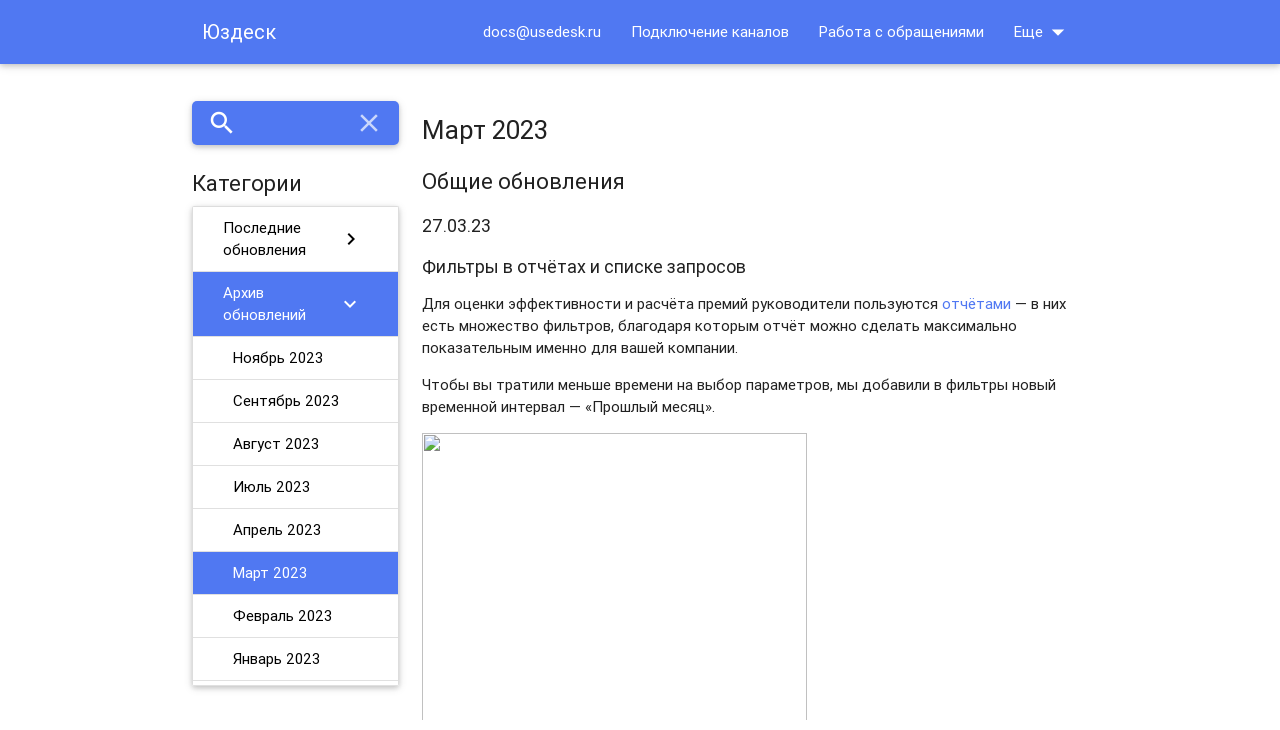

--- FILE ---
content_type: text/html; charset=UTF-8
request_url: https://docs.usedesk.ru/article/53895
body_size: 217560
content:
<!DOCTYPE html>
<html lang="en">
<head>
    <meta charset="utf-8">
                    <meta http-equiv="Content-type" content="text/html; charset=UTF-8">
    <meta http-equiv="X-UA-Compatible" content="IE=edge">
    <title>Март 2023</title>
    <link rel="icon" href="https://docs.usedesk.ru/images/usedesk_logo_round.png" type="image/ico">
    <!-- Import Google Icon Font -->
    <link href="https://docs.usedesk.ru/css/material_icons.css" rel="stylesheet">
    <!-- Import materialize.css -->
    <link href="https://docs.usedesk.ru/css/materialize.min.css" rel="stylesheet" media="screen,projection"/>
    <!-- Import style.css -->
    <link href="https://docs.usedesk.ru/css/styles.css" rel="stylesheet" media="screen,projection"/>
    <!-- Let browser know website is optimized for mobile -->
    <meta name="viewport" content="width=device-width, initial-scale=1.0"/>
    <meta name="_csrf_token" content="WmEI5XkMjpdD9FtQ110pkEhREkBfnHnFnUgJlgDZ"/>
    <meta name="description" content=""/>
    <meta name="robots" content="noodp"/>
    <meta name="keywords" content=""/>
    <link rel="canonical" href=""/>

            <style>

.main-form button {color:#ffffff;}
.color-link, .card-action a, .title a {color:#5078f2 !important;}
.main-form input {border-color:#5078f2 !important;}
nav .input-field label i {color:#ffffff !important;}
.input-field input[type=search]:focus+label i, .input-field input[type=search]:focus ~ .mdi-navigation-close, .input-field input[type=search]:focus ~ .material-icons {color:#5078f2 !important;}
.collection .collection-item.active {background-color:#5078f2 !important;}


a.article-btn {
color:#ffffff;
background-color:#5078f2 !important;
border-radius:5px;
border:0px;
margin-right:10px;
padding:5px 30px 5px 30px;
font-weight:400;
}

a[href^='#'] {color:#5078f2 !important;}
#nav-mobile li:last-child:not(.menu-element) a {color:#ffff !important;}

</style>

        <style>
            a {
                                     color: #5078f2;
                                
            }

            .collection-item {
                                     color: #000000  !important;
            
            }

            nav a {
                                     color: #ffffff  !important;
            
            }

                            nav .dropdown-content {
                background-color: #5078f2;
            }

            nav .dropdown-content li:hover, nav .dropdown-content li.active {
                background-color: rgba(0, 0, 0, 0.1);
            }

                        a[name] {
                color: inherit;
            }

                            a[href^='#'] {
                color: #000000;
            }
                    </style>
                    <link href="https://docs.usedesk.ru/css/redesign.css" rel="stylesheet" media="screen,projection"/>
                            <link href="https://docs.usedesk.ru/css/mobile_menu.css" rel="stylesheet" media="screen,projection"/>
            </head>
<body style="">

    <nav class="site-nav"
         style="background-color: #5078f2">
        <div class="nav-wrapper">
            <div class="container" id='menu-container'>
                <div class="mobile-menu-buttons-wrapper">
                    <a href="javascript:void(0);" data-activates="mobile-menu" id="mobile-menu-button"
                       class="mobile-menu-button show-on-medium-and-down">
                        <i class="material-icons" id="mobile-menu_open-icon">menu</i>
                        <i class="material-icons" id="mobile-menu_close-icon">close</i>
                    </a>
                </div>
                <ul id="mobile-menu" class="side-nav mobile-menu collection with-header"
                    style="background-color: #5078f2">
                    <li class="collection-item hide" id="mobile_menu_search"
                        style="background-color: #5078f2">
                        <form class="main-form search-form" method="GET" action="/search">
                            <input name="query" type="text" id="search_input" placeholder="Что вы хотите найти?"
                                   style="border-color: #5078f2"
                                   tabindex="-1">
                            <button type="submit" class="waves-effect waves-light btn"
                                    style="background-color: #5078f2">Найти</button>
                        </form>
                    </li>
                </ul>

                <ul class="collection with-header mobile-menu-collections"
                    style="background-color: #5078f2">
                    <li class="collection-header"
                        style="background-color: #5078f2">
                        <h3>Разделы</h3></li>
                                                                        <li class="collection-item collection-835 "
                                style="background-color: #5078f2"
                                data-id="835">
                                <a href="javascript:void(0);" data-id="835"
                                   class="show-categories">Подключение каналов<span
                                        class="secondary-content"><i class="material-icons mobile-menu_forward-link">chevron_right</i></span></a>
                            </li>

                            <ul class="collection with-header mobile-menu-categories categories-835">
                                <li class="collection-header"
                                    style="background-color: #5078f2">
                                    <a href="javascript:void(0);" class="back-to-collections mobile-menu_back-link"><i
                                            class="material-icons">arrow_back</i>
                                        <h3>Назад</h3></a>
                                    <div class="mobile-menu_label">Подключение каналов</div>
                                </li>

                                                                                                            <li class="collection-item category-1589 "
                                            style="background-color: #5078f2"
                                            data-id="1589">
                                            <a href="javascript:void(0);" data-id="1589"
                                               class="show-articles">Почта<span
                                                    class="secondary-content"><i
                                                        class="material-icons mobile-menu_forward-link">chevron_right</i></span></a>
                                        </li>

                                        <ul class="collection with-header mobile-menu-articles articles-1589">
                                            <li class="collection-header"
                                                style="background-color: #5078f2">
                                                <a href="javascript:void(0);"
                                                   class="back-to-categories mobile-menu_back-link"
                                                   data-id="835"><i class="material-icons">arrow_back</i>
                                                    <h3>Назад</h3></a>
                                                <div
                                                    class="mobile-menu_label">Почта</div>
                                            </li>

                                                                                            <li class="collection-item article-14923 "
                                                    style="background-color: #5078f2">
                                                    <a href="/article/14923">Подключение почты</a>
                                                </li>
                                                                                            <li class="collection-item article-690 "
                                                    style="background-color: #5078f2">
                                                    <a href="/article/690">Подключение Google-почты</a>
                                                </li>
                                                                                            <li class="collection-item article-24270 "
                                                    style="background-color: #5078f2">
                                                    <a href="/article/24270">Подключение Яндекс-почты</a>
                                                </li>
                                                                                            <li class="collection-item article-39968 "
                                                    style="background-color: #5078f2">
                                                    <a href="/article/39968">Подключение Mail-почты</a>
                                                </li>
                                                                                            <li class="collection-item article-39971 "
                                                    style="background-color: #5078f2">
                                                    <a href="/article/39971">Подключение Rambler-почты</a>
                                                </li>
                                                                                            <li class="collection-item article-24538 "
                                                    style="background-color: #5078f2">
                                                    <a href="/article/24538">Подключение почты Оffice 365</a>
                                                </li>
                                                                                            <li class="collection-item article-49482 "
                                                    style="background-color: #5078f2">
                                                    <a href="/article/49482">Ошибки при подключении почты и отправке сообщений</a>
                                                </li>
                                                                                            <li class="collection-item article-688 "
                                                    style="background-color: #5078f2">
                                                    <a href="/article/688">Переадресация почты: Gmail</a>
                                                </li>
                                                                                            <li class="collection-item article-137 "
                                                    style="background-color: #5078f2">
                                                    <a href="/article/137">​Переадресация почты: Яндекс</a>
                                                </li>
                                                                                            <li class="collection-item article-23 "
                                                    style="background-color: #5078f2">
                                                    <a href="/article/23">Переадресация почты: Mail.ru</a>
                                                </li>
                                                                                    </ul>
                                                                                                                                                <li class="collection-item category-318 "
                                            style="background-color: #5078f2"
                                            data-id="318">
                                            <a href="javascript:void(0);" data-id="318"
                                               class="show-articles">Виджет <span
                                                    class="secondary-content"><i
                                                        class="material-icons mobile-menu_forward-link">chevron_right</i></span></a>
                                        </li>

                                        <ul class="collection with-header mobile-menu-articles articles-318">
                                            <li class="collection-header"
                                                style="background-color: #5078f2">
                                                <a href="javascript:void(0);"
                                                   class="back-to-categories mobile-menu_back-link"
                                                   data-id="835"><i class="material-icons">arrow_back</i>
                                                    <h3>Назад</h3></a>
                                                <div
                                                    class="mobile-menu_label">Виджет </div>
                                            </li>

                                                                                            <li class="collection-item article-846 "
                                                    style="background-color: #5078f2">
                                                    <a href="/article/846">Виджет Юздеска</a>
                                                </li>
                                                                                            <li class="collection-item article-858 "
                                                    style="background-color: #5078f2">
                                                    <a href="/article/858">Подключение, настройка и возможности виджета </a>
                                                </li>
                                                                                            <li class="collection-item article-11894 "
                                                    style="background-color: #5078f2">
                                                    <a href="/article/11894">Кнопки в чате виджета</a>
                                                </li>
                                                                                            <li class="collection-item article-42322 "
                                                    style="background-color: #5078f2">
                                                    <a href="/article/42322">Формы в чате виджета</a>
                                                </li>
                                                                                            <li class="collection-item article-18483 "
                                                    style="background-color: #5078f2">
                                                    <a href="/article/18483">Виджет через GTM (Google Tag Manager)</a>
                                                </li>
                                                                                            <li class="collection-item article-77882 "
                                                    style="background-color: #5078f2">
                                                    <a href="/article/77882">Виджет через Яндекс Тег Менеджер</a>
                                                </li>
                                                                                            <li class="collection-item article-55616 "
                                                    style="background-color: #5078f2">
                                                    <a href="/article/55616">Установка виджета: Tilda</a>
                                                </li>
                                                                                            <li class="collection-item article-55601 "
                                                    style="background-color: #5078f2">
                                                    <a href="/article/55601">Установка виджета: WordPress</a>
                                                </li>
                                                                                            <li class="collection-item article-55602 "
                                                    style="background-color: #5078f2">
                                                    <a href="/article/55602">Установка виджета: Wix</a>
                                                </li>
                                                                                            <li class="collection-item article-55598 "
                                                    style="background-color: #5078f2">
                                                    <a href="/article/55598">Установка виджета: 1С-Битрикс</a>
                                                </li>
                                                                                            <li class="collection-item article-55599 "
                                                    style="background-color: #5078f2">
                                                    <a href="/article/55599">Установка виджета: Joomla</a>
                                                </li>
                                                                                            <li class="collection-item article-55603 "
                                                    style="background-color: #5078f2">
                                                    <a href="/article/55603">Установка виджета: Drupal</a>
                                                </li>
                                                                                    </ul>
                                                                                                                                                <li class="collection-item category-13 "
                                            style="background-color: #5078f2"
                                            data-id="13">
                                            <a href="javascript:void(0);" data-id="13"
                                               class="show-articles">Мессенджеры<span
                                                    class="secondary-content"><i
                                                        class="material-icons mobile-menu_forward-link">chevron_right</i></span></a>
                                        </li>

                                        <ul class="collection with-header mobile-menu-articles articles-13">
                                            <li class="collection-header"
                                                style="background-color: #5078f2">
                                                <a href="javascript:void(0);"
                                                   class="back-to-categories mobile-menu_back-link"
                                                   data-id="835"><i class="material-icons">arrow_back</i>
                                                    <h3>Назад</h3></a>
                                                <div
                                                    class="mobile-menu_label">Мессенджеры</div>
                                            </li>

                                                                                            <li class="collection-item article-41569 "
                                                    style="background-color: #5078f2">
                                                    <a href="/article/41569">Возможности всех интеграций с мессенджерами (таблица)</a>
                                                </li>
                                                                                            <li class="collection-item article-5365 "
                                                    style="background-color: #5078f2">
                                                    <a href="/article/5365">Подключение Telegram (бот)</a>
                                                </li>
                                                                                            <li class="collection-item article-35118 "
                                                    style="background-color: #5078f2">
                                                    <a href="/article/35118">Подключение Telegram (личный аккаунт)</a>
                                                </li>
                                                                                            <li class="collection-item article-52891 "
                                                    style="background-color: #5078f2">
                                                    <a href="/article/52891">Подключение Viber через бота</a>
                                                </li>
                                                                                            <li class="collection-item article-6076 "
                                                    style="background-color: #5078f2">
                                                    <a href="/article/6076">Подключение WhatsApp</a>
                                                </li>
                                                                                            <li class="collection-item article-22059 "
                                                    style="background-color: #5078f2">
                                                    <a href="/article/22059">Подключение WhatsApp Business API</a>
                                                </li>
                                                                                            <li class="collection-item article-52893 "
                                                    style="background-color: #5078f2">
                                                    <a href="/article/52893">WhatsApp Business и WhatsApp: сравнение интеграций</a>
                                                </li>
                                                                                            <li class="collection-item article-10065 "
                                                    style="background-color: #5078f2">
                                                    <a href="/article/10065">Как восстановить подключение WhatsApp</a>
                                                </li>
                                                                                            <li class="collection-item article-78437 "
                                                    style="background-color: #5078f2">
                                                    <a href="/article/78437">Подключение MAX </a>
                                                </li>
                                                                                            <li class="collection-item article-35034 "
                                                    style="background-color: #5078f2">
                                                    <a href="/article/35034">Подключение Slack</a>
                                                </li>
                                                                                            <li class="collection-item article-33137 "
                                                    style="background-color: #5078f2">
                                                    <a href="/article/33137">Кнопки для автоматизации первичных диалогов</a>
                                                </li>
                                                                                    </ul>
                                                                                                                                                <li class="collection-item category-1588 "
                                            style="background-color: #5078f2"
                                            data-id="1588">
                                            <a href="javascript:void(0);" data-id="1588"
                                               class="show-articles">Социальные сети<span
                                                    class="secondary-content"><i
                                                        class="material-icons mobile-menu_forward-link">chevron_right</i></span></a>
                                        </li>

                                        <ul class="collection with-header mobile-menu-articles articles-1588">
                                            <li class="collection-header"
                                                style="background-color: #5078f2">
                                                <a href="javascript:void(0);"
                                                   class="back-to-categories mobile-menu_back-link"
                                                   data-id="835"><i class="material-icons">arrow_back</i>
                                                    <h3>Назад</h3></a>
                                                <div
                                                    class="mobile-menu_label">Социальные сети</div>
                                            </li>

                                                                                            <li class="collection-item article-41568 "
                                                    style="background-color: #5078f2">
                                                    <a href="/article/41568">Возможности всех интеграций с соцсетями (таблица)</a>
                                                </li>
                                                                                            <li class="collection-item article-259 "
                                                    style="background-color: #5078f2">
                                                    <a href="/article/259">Подключение ВКонтакте (сообщество)</a>
                                                </li>
                                                                                            <li class="collection-item article-31620 "
                                                    style="background-color: #5078f2">
                                                    <a href="/article/31620">Подключение ВКонтакте (личная страница)</a>
                                                </li>
                                                                                            <li class="collection-item article-6077 "
                                                    style="background-color: #5078f2">
                                                    <a href="/article/6077">Подключение ФБ*</a>
                                                </li>
                                                                                            <li class="collection-item article-6078 "
                                                    style="background-color: #5078f2">
                                                    <a href="/article/6078">Подключение Одноклассников</a>
                                                </li>
                                                                                            <li class="collection-item article-29769 "
                                                    style="background-color: #5078f2">
                                                    <a href="/article/29769">Подключение Insta*</a>
                                                </li>
                                                                                            <li class="collection-item article-33072 "
                                                    style="background-color: #5078f2">
                                                    <a href="/article/33072">Ошибки при подключении Insta*</a>
                                                </li>
                                                                                    </ul>
                                                                                                                                                <li class="collection-item category-1536 "
                                            style="background-color: #5078f2"
                                            data-id="1536">
                                            <a href="javascript:void(0);" data-id="1536"
                                               class="show-articles">Телефония<span
                                                    class="secondary-content"><i
                                                        class="material-icons mobile-menu_forward-link">chevron_right</i></span></a>
                                        </li>

                                        <ul class="collection with-header mobile-menu-articles articles-1536">
                                            <li class="collection-header"
                                                style="background-color: #5078f2">
                                                <a href="javascript:void(0);"
                                                   class="back-to-categories mobile-menu_back-link"
                                                   data-id="835"><i class="material-icons">arrow_back</i>
                                                    <h3>Назад</h3></a>
                                                <div
                                                    class="mobile-menu_label">Телефония</div>
                                            </li>

                                                                                            <li class="collection-item article-5837 "
                                                    style="background-color: #5078f2">
                                                    <a href="/article/5837">Телефония</a>
                                                </li>
                                                                                            <li class="collection-item article-129 "
                                                    style="background-color: #5078f2">
                                                    <a href="/article/129">Подключение телефонии Гравител</a>
                                                </li>
                                                                                            <li class="collection-item article-128 "
                                                    style="background-color: #5078f2">
                                                    <a href="/article/128">Подключение телефонии Манго Телеком</a>
                                                </li>
                                                                                            <li class="collection-item article-11830 "
                                                    style="background-color: #5078f2">
                                                    <a href="/article/11830">Подключение телефонии Телфин</a>
                                                </li>
                                                                                            <li class="collection-item article-22347 "
                                                    style="background-color: #5078f2">
                                                    <a href="/article/22347">Подключение телефонии UIS</a>
                                                </li>
                                                                                            <li class="collection-item article-22856 "
                                                    style="background-color: #5078f2">
                                                    <a href="/article/22856">Подключение телефонии onlinePBX</a>
                                                </li>
                                                                                            <li class="collection-item article-33048 "
                                                    style="background-color: #5078f2">
                                                    <a href="/article/33048">Подключение телефонии Sipuni</a>
                                                </li>
                                                                                            <li class="collection-item article-5804 "
                                                    style="background-color: #5078f2">
                                                    <a href="/article/5804">Подключение телефонии Энфорта</a>
                                                </li>
                                                                                            <li class="collection-item article-5805 "
                                                    style="background-color: #5078f2">
                                                    <a href="/article/5805">Подключение телефонии МегаФон</a>
                                                </li>
                                                                                            <li class="collection-item article-5806 "
                                                    style="background-color: #5078f2">
                                                    <a href="/article/5806">Подключение телефонии ТТК</a>
                                                </li>
                                                                                            <li class="collection-item article-5807 "
                                                    style="background-color: #5078f2">
                                                    <a href="/article/5807">Подключение телефонии ВестКолл Москва</a>
                                                </li>
                                                                                            <li class="collection-item article-5815 "
                                                    style="background-color: #5078f2">
                                                    <a href="/article/5815">Подключение телефонии ВестКолл СПб</a>
                                                </li>
                                                                                            <li class="collection-item article-5808 "
                                                    style="background-color: #5078f2">
                                                    <a href="/article/5808">Подключение телефонии Virgin Connect</a>
                                                </li>
                                                                                            <li class="collection-item article-5809 "
                                                    style="background-color: #5078f2">
                                                    <a href="/article/5809">Подключение телефонии Гарс Телеком</a>
                                                </li>
                                                                                            <li class="collection-item article-16433 "
                                                    style="background-color: #5078f2">
                                                    <a href="/article/16433">Подключение телефонии Наука-связь</a>
                                                </li>
                                                                                            <li class="collection-item article-5811 "
                                                    style="background-color: #5078f2">
                                                    <a href="/article/5811">Подключение телефонии RiNet</a>
                                                </li>
                                                                                            <li class="collection-item article-5812 "
                                                    style="background-color: #5078f2">
                                                    <a href="/article/5812">Подключение телефонии Сибирские Сети</a>
                                                </li>
                                                                                            <li class="collection-item article-5813 "
                                                    style="background-color: #5078f2">
                                                    <a href="/article/5813">Подключение телефонии Авантел</a>
                                                </li>
                                                                                            <li class="collection-item article-16434 "
                                                    style="background-color: #5078f2">
                                                    <a href="/article/16434">Подключение телефонии Дом.ру</a>
                                                </li>
                                                                                            <li class="collection-item article-5816 "
                                                    style="background-color: #5078f2">
                                                    <a href="/article/5816">Подключение телефонии Новотелеком</a>
                                                </li>
                                                                                            <li class="collection-item article-5817 "
                                                    style="background-color: #5078f2">
                                                    <a href="/article/5817">Подключение телефонии Деловая сеть — Иркутск</a>
                                                </li>
                                                                                            <li class="collection-item article-5818 "
                                                    style="background-color: #5078f2">
                                                    <a href="/article/5818">Подключение телефонии МГТС</a>
                                                </li>
                                                                                            <li class="collection-item article-10170 "
                                                    style="background-color: #5078f2">
                                                    <a href="/article/10170">Подключение телефонии Voximplant</a>
                                                </li>
                                                                                            <li class="collection-item article-66537 "
                                                    style="background-color: #5078f2">
                                                    <a href="/article/66537">Подключение телефонии Простые звонки</a>
                                                </li>
                                                                                    </ul>
                                                                                                                                                <li class="collection-item category-10263 "
                                            style="background-color: #5078f2"
                                            data-id="10263">
                                            <a href="javascript:void(0);" data-id="10263"
                                               class="show-articles">Дополнительно<span
                                                    class="secondary-content"><i
                                                        class="material-icons mobile-menu_forward-link">chevron_right</i></span></a>
                                        </li>

                                        <ul class="collection with-header mobile-menu-articles articles-10263">
                                            <li class="collection-header"
                                                style="background-color: #5078f2">
                                                <a href="javascript:void(0);"
                                                   class="back-to-categories mobile-menu_back-link"
                                                   data-id="835"><i class="material-icons">arrow_back</i>
                                                    <h3>Назад</h3></a>
                                                <div
                                                    class="mobile-menu_label">Дополнительно</div>
                                            </li>

                                                                                            <li class="collection-item article-42612 "
                                                    style="background-color: #5078f2">
                                                    <a href="/article/42612">Дополнительные настройки каналов</a>
                                                </li>
                                                                                            <li class="collection-item article-72322 "
                                                    style="background-color: #5078f2">
                                                    <a href="/article/72322">Удаление каналов</a>
                                                </li>
                                                                                    </ul>
                                                                                                </ul>
                                                                                                <li class="collection-item collection-10 "
                                style="background-color: #5078f2"
                                data-id="10">
                                <a href="javascript:void(0);" data-id="10"
                                   class="show-categories">Работа с обращениями<span
                                        class="secondary-content"><i class="material-icons mobile-menu_forward-link">chevron_right</i></span></a>
                            </li>

                            <ul class="collection with-header mobile-menu-categories categories-10">
                                <li class="collection-header"
                                    style="background-color: #5078f2">
                                    <a href="javascript:void(0);" class="back-to-collections mobile-menu_back-link"><i
                                            class="material-icons">arrow_back</i>
                                        <h3>Назад</h3></a>
                                    <div class="mobile-menu_label">Работа с обращениями</div>
                                </li>

                                                                                                            <li class="collection-item category-3498 "
                                            style="background-color: #5078f2"
                                            data-id="3498">
                                            <a href="javascript:void(0);" data-id="3498"
                                               class="show-articles">Онлайн-чат<span
                                                    class="secondary-content"><i
                                                        class="material-icons mobile-menu_forward-link">chevron_right</i></span></a>
                                        </li>

                                        <ul class="collection with-header mobile-menu-articles articles-3498">
                                            <li class="collection-header"
                                                style="background-color: #5078f2">
                                                <a href="javascript:void(0);"
                                                   class="back-to-categories mobile-menu_back-link"
                                                   data-id="10"><i class="material-icons">arrow_back</i>
                                                    <h3>Назад</h3></a>
                                                <div
                                                    class="mobile-menu_label">Онлайн-чат</div>
                                            </li>

                                                                                            <li class="collection-item article-15043 "
                                                    style="background-color: #5078f2">
                                                    <a href="/article/15043">Как устроен чат</a>
                                                </li>
                                                                                            <li class="collection-item article-850 "
                                                    style="background-color: #5078f2">
                                                    <a href="/article/850">Управление чатом</a>
                                                </li>
                                                                                            <li class="collection-item article-15151 "
                                                    style="background-color: #5078f2">
                                                    <a href="/article/15151">Статусы онлайн/офлайн у агентов в чатах</a>
                                                </li>
                                                                                            <li class="collection-item article-862 "
                                                    style="background-color: #5078f2">
                                                    <a href="/article/862">Кобраузинг</a>
                                                </li>
                                                                                            <li class="collection-item article-51735 "
                                                    style="background-color: #5078f2">
                                                    <a href="/article/51735">Создание исходящих чатов</a>
                                                </li>
                                                                                    </ul>
                                                                                                                                                <li class="collection-item category-3497 "
                                            style="background-color: #5078f2"
                                            data-id="3497">
                                            <a href="javascript:void(0);" data-id="3497"
                                               class="show-articles">Список запросов<span
                                                    class="secondary-content"><i
                                                        class="material-icons mobile-menu_forward-link">chevron_right</i></span></a>
                                        </li>

                                        <ul class="collection with-header mobile-menu-articles articles-3497">
                                            <li class="collection-header"
                                                style="background-color: #5078f2">
                                                <a href="javascript:void(0);"
                                                   class="back-to-categories mobile-menu_back-link"
                                                   data-id="10"><i class="material-icons">arrow_back</i>
                                                    <h3>Назад</h3></a>
                                                <div
                                                    class="mobile-menu_label">Список запросов</div>
                                            </li>

                                                                                            <li class="collection-item article-15048 "
                                                    style="background-color: #5078f2">
                                                    <a href="/article/15048">Как работать со списком запросов</a>
                                                </li>
                                                                                            <li class="collection-item article-26 "
                                                    style="background-color: #5078f2">
                                                    <a href="/article/26">Фильтры и поиск запросов</a>
                                                </li>
                                                                                            <li class="collection-item article-6014 "
                                                    style="background-color: #5078f2">
                                                    <a href="/article/6014">Статусы онлайн/офлайн у агентов в запросах</a>
                                                </li>
                                                                                            <li class="collection-item article-64 "
                                                    style="background-color: #5078f2">
                                                    <a href="/article/64">Создание исходящего запроса</a>
                                                </li>
                                                                                            <li class="collection-item article-56890 "
                                                    style="background-color: #5078f2">
                                                    <a href="/article/56890">Создание технического запроса (задачи) без участия клиента </a>
                                                </li>
                                                                                    </ul>
                                                                                                                                                <li class="collection-item category-3493 "
                                            style="background-color: #5078f2"
                                            data-id="3493">
                                            <a href="javascript:void(0);" data-id="3493"
                                               class="show-articles">Карточка запроса<span
                                                    class="secondary-content"><i
                                                        class="material-icons mobile-menu_forward-link">chevron_right</i></span></a>
                                        </li>

                                        <ul class="collection with-header mobile-menu-articles articles-3493">
                                            <li class="collection-header"
                                                style="background-color: #5078f2">
                                                <a href="javascript:void(0);"
                                                   class="back-to-categories mobile-menu_back-link"
                                                   data-id="10"><i class="material-icons">arrow_back</i>
                                                    <h3>Назад</h3></a>
                                                <div
                                                    class="mobile-menu_label">Карточка запроса</div>
                                            </li>

                                                                                            <li class="collection-item article-15050 "
                                                    style="background-color: #5078f2">
                                                    <a href="/article/15050">Как устроена карточка запроса</a>
                                                </li>
                                                                                            <li class="collection-item article-15015 "
                                                    style="background-color: #5078f2">
                                                    <a href="/article/15015">Исполнитель запроса</a>
                                                </li>
                                                                                            <li class="collection-item article-63 "
                                                    style="background-color: #5078f2">
                                                    <a href="/article/63">Теги</a>
                                                </li>
                                                                                            <li class="collection-item article-15051 "
                                                    style="background-color: #5078f2">
                                                    <a href="/article/15051">Работа с дополнительными полями</a>
                                                </li>
                                                                                            <li class="collection-item article-15199 "
                                                    style="background-color: #5078f2">
                                                    <a href="/article/15199">Технические комментарии </a>
                                                </li>
                                                                                            <li class="collection-item article-5889 "
                                                    style="background-color: #5078f2">
                                                    <a href="/article/5889">Напоминание</a>
                                                </li>
                                                                                            <li class="collection-item article-15368 "
                                                    style="background-color: #5078f2">
                                                    <a href="/article/15368">SLA  в карточке запроса (Service Level Agreement)</a>
                                                </li>
                                                                                            <li class="collection-item article-3978 "
                                                    style="background-color: #5078f2">
                                                    <a href="/article/3978">Статус, тип и приоритет запросов</a>
                                                </li>
                                                                                            <li class="collection-item article-48 "
                                                    style="background-color: #5078f2">
                                                    <a href="/article/48">Как отвечать на сообщения клиента</a>
                                                </li>
                                                                                            <li class="collection-item article-47 "
                                                    style="background-color: #5078f2">
                                                    <a href="/article/47">Внутренние комментарии</a>
                                                </li>
                                                                                            <li class="collection-item article-9527 "
                                                    style="background-color: #5078f2">
                                                    <a href="/article/9527">Переменные текстовых полей</a>
                                                </li>
                                                                                            <li class="collection-item article-15052 "
                                                    style="background-color: #5078f2">
                                                    <a href="/article/15052">Изменение отправителя (клиент)</a>
                                                </li>
                                                                                            <li class="collection-item article-52872 "
                                                    style="background-color: #5078f2">
                                                    <a href="/article/52872">Изменение канала</a>
                                                </li>
                                                                                            <li class="collection-item article-65 "
                                                    style="background-color: #5078f2">
                                                    <a href="/article/65">Другие запросы</a>
                                                </li>
                                                                                            <li class="collection-item article-49196 "
                                                    style="background-color: #5078f2">
                                                    <a href="/article/49196">Связанные запросы</a>
                                                </li>
                                                                                            <li class="collection-item article-5719 "
                                                    style="background-color: #5078f2">
                                                    <a href="/article/5719">Автоматический перевод</a>
                                                </li>
                                                                                            <li class="collection-item article-49 "
                                                    style="background-color: #5078f2">
                                                    <a href="/article/49">Детектор коллизий</a>
                                                </li>
                                                                                            <li class="collection-item article-78047 "
                                                    style="background-color: #5078f2">
                                                    <a href="/article/78047">ИИ Помощник</a>
                                                </li>
                                                                                            <li class="collection-item article-78049 "
                                                    style="background-color: #5078f2">
                                                    <a href="/article/78049">ИИ Резюме переписки</a>
                                                </li>
                                                                                            <li class="collection-item article-78360 "
                                                    style="background-color: #5078f2">
                                                    <a href="/article/78360">Подсказка от ИИ</a>
                                                </li>
                                                                                            <li class="collection-item article-80859 "
                                                    style="background-color: #5078f2">
                                                    <a href="/article/80859">ИИ-агент</a>
                                                </li>
                                                                                            <li class="collection-item article-78818 "
                                                    style="background-color: #5078f2">
                                                    <a href="/article/78818">Оценка качества</a>
                                                </li>
                                                                                            <li class="collection-item article-27288 "
                                                    style="background-color: #5078f2">
                                                    <a href="/article/27288">Работа с обращениями в мессенджерах и социальных сетях</a>
                                                </li>
                                                                                            <li class="collection-item article-5722 "
                                                    style="background-color: #5078f2">
                                                    <a href="/article/5722">Комментарии к постам</a>
                                                </li>
                                                                                            <li class="collection-item article-25150 "
                                                    style="background-color: #5078f2">
                                                    <a href="/article/25150">Уведомления о доступности каналов</a>
                                                </li>
                                                                                    </ul>
                                                                                                                                                <li class="collection-item category-3495 "
                                            style="background-color: #5078f2"
                                            data-id="3495">
                                            <a href="javascript:void(0);" data-id="3495"
                                               class="show-articles">Клиенты и компании<span
                                                    class="secondary-content"><i
                                                        class="material-icons mobile-menu_forward-link">chevron_right</i></span></a>
                                        </li>

                                        <ul class="collection with-header mobile-menu-articles articles-3495">
                                            <li class="collection-header"
                                                style="background-color: #5078f2">
                                                <a href="javascript:void(0);"
                                                   class="back-to-categories mobile-menu_back-link"
                                                   data-id="10"><i class="material-icons">arrow_back</i>
                                                    <h3>Назад</h3></a>
                                                <div
                                                    class="mobile-menu_label">Клиенты и компании</div>
                                            </li>

                                                                                            <li class="collection-item article-15053 "
                                                    style="background-color: #5078f2">
                                                    <a href="/article/15053">Список клиентов</a>
                                                </li>
                                                                                            <li class="collection-item article-45 "
                                                    style="background-color: #5078f2">
                                                    <a href="/article/45">Карточка клиента</a>
                                                </li>
                                                                                            <li class="collection-item article-46 "
                                                    style="background-color: #5078f2">
                                                    <a href="/article/46">Объединение профилей клиентов</a>
                                                </li>
                                                                                            <li class="collection-item article-15054 "
                                                    style="background-color: #5078f2">
                                                    <a href="/article/15054">Компании</a>
                                                </li>
                                                                                    </ul>
                                                                                                                                                <li class="collection-item category-13140 "
                                            style="background-color: #5078f2"
                                            data-id="13140">
                                            <a href="javascript:void(0);" data-id="13140"
                                               class="show-articles">Горячие клавиши<span
                                                    class="secondary-content"><i
                                                        class="material-icons mobile-menu_forward-link">chevron_right</i></span></a>
                                        </li>

                                        <ul class="collection with-header mobile-menu-articles articles-13140">
                                            <li class="collection-header"
                                                style="background-color: #5078f2">
                                                <a href="javascript:void(0);"
                                                   class="back-to-categories mobile-menu_back-link"
                                                   data-id="10"><i class="material-icons">arrow_back</i>
                                                    <h3>Назад</h3></a>
                                                <div
                                                    class="mobile-menu_label">Горячие клавиши</div>
                                            </li>

                                                                                            <li class="collection-item article-55090 "
                                                    style="background-color: #5078f2">
                                                    <a href="/article/55090">Горячие клавиши (hotkeys)</a>
                                                </li>
                                                                                    </ul>
                                                                                                </ul>
                                                                                                <li class="collection-item collection-833 "
                                style="background-color: #5078f2"
                                data-id="833">
                                <a href="javascript:void(0);" data-id="833"
                                   class="show-categories">Настройки и пользователи<span
                                        class="secondary-content"><i class="material-icons mobile-menu_forward-link">chevron_right</i></span></a>
                            </li>

                            <ul class="collection with-header mobile-menu-categories categories-833">
                                <li class="collection-header"
                                    style="background-color: #5078f2">
                                    <a href="javascript:void(0);" class="back-to-collections mobile-menu_back-link"><i
                                            class="material-icons">arrow_back</i>
                                        <h3>Назад</h3></a>
                                    <div class="mobile-menu_label">Настройки и пользователи</div>
                                </li>

                                                                                                            <li class="collection-item category-14 "
                                            style="background-color: #5078f2"
                                            data-id="14">
                                            <a href="javascript:void(0);" data-id="14"
                                               class="show-articles">Совместная работа в команде<span
                                                    class="secondary-content"><i
                                                        class="material-icons mobile-menu_forward-link">chevron_right</i></span></a>
                                        </li>

                                        <ul class="collection with-header mobile-menu-articles articles-14">
                                            <li class="collection-header"
                                                style="background-color: #5078f2">
                                                <a href="javascript:void(0);"
                                                   class="back-to-categories mobile-menu_back-link"
                                                   data-id="833"><i class="material-icons">arrow_back</i>
                                                    <h3>Назад</h3></a>
                                                <div
                                                    class="mobile-menu_label">Совместная работа в команде</div>
                                            </li>

                                                                                            <li class="collection-item article-14724 "
                                                    style="background-color: #5078f2">
                                                    <a href="/article/14724">Список агентов</a>
                                                </li>
                                                                                            <li class="collection-item article-24 "
                                                    style="background-color: #5078f2">
                                                    <a href="/article/24">Добавление и удаление агента</a>
                                                </li>
                                                                                            <li class="collection-item article-15330 "
                                                    style="background-color: #5078f2">
                                                    <a href="/article/15330">Настройка профиля агента</a>
                                                </li>
                                                                                            <li class="collection-item article-25317 "
                                                    style="background-color: #5078f2">
                                                    <a href="/article/25317">Лента активности</a>
                                                </li>
                                                                                            <li class="collection-item article-25 "
                                                    style="background-color: #5078f2">
                                                    <a href="/article/25">Группы агентов</a>
                                                </li>
                                                                                            <li class="collection-item article-5721 "
                                                    style="background-color: #5078f2">
                                                    <a href="/article/5721">Бот</a>
                                                </li>
                                                                                    </ul>
                                                                                                                                                <li class="collection-item category-33 "
                                            style="background-color: #5078f2"
                                            data-id="33">
                                            <a href="javascript:void(0);" data-id="33"
                                               class="show-articles">Общие настройки компании<span
                                                    class="secondary-content"><i
                                                        class="material-icons mobile-menu_forward-link">chevron_right</i></span></a>
                                        </li>

                                        <ul class="collection with-header mobile-menu-articles articles-33">
                                            <li class="collection-header"
                                                style="background-color: #5078f2">
                                                <a href="javascript:void(0);"
                                                   class="back-to-categories mobile-menu_back-link"
                                                   data-id="833"><i class="material-icons">arrow_back</i>
                                                    <h3>Назад</h3></a>
                                                <div
                                                    class="mobile-menu_label">Общие настройки компании</div>
                                            </li>

                                                                                            <li class="collection-item article-61 "
                                                    style="background-color: #5078f2">
                                                    <a href="/article/61">Настройка компании и рабочего времени</a>
                                                </li>
                                                                                            <li class="collection-item article-62 "
                                                    style="background-color: #5078f2">
                                                    <a href="/article/62">Чёрный и белый списки</a>
                                                </li>
                                                                                            <li class="collection-item article-6080 "
                                                    style="background-color: #5078f2">
                                                    <a href="/article/6080">CSI (Customer Satisfaction Index)</a>
                                                </li>
                                                                                            <li class="collection-item article-25982 "
                                                    style="background-color: #5078f2">
                                                    <a href="/article/25982">Кастомизация страницы CSI</a>
                                                </li>
                                                                                            <li class="collection-item article-694 "
                                                    style="background-color: #5078f2">
                                                    <a href="/article/694">SLA (Service Level Agreement)</a>
                                                </li>
                                                                                            <li class="collection-item article-10093 "
                                                    style="background-color: #5078f2">
                                                    <a href="/article/10093">Блоки</a>
                                                </li>
                                                                                            <li class="collection-item article-29936 "
                                                    style="background-color: #5078f2">
                                                    <a href="/article/29936">Двухфакторная аутентификация</a>
                                                </li>
                                                                                            <li class="collection-item article-29353 "
                                                    style="background-color: #5078f2">
                                                    <a href="/article/29353">Безопасность</a>
                                                </li>
                                                                                            <li class="collection-item article-50222 "
                                                    style="background-color: #5078f2">
                                                    <a href="/article/50222">Лимиты</a>
                                                </li>
                                                                                    </ul>
                                                                                                                                                <li class="collection-item category-87 "
                                            style="background-color: #5078f2"
                                            data-id="87">
                                            <a href="javascript:void(0);" data-id="87"
                                               class="show-articles">Дополнительные поля<span
                                                    class="secondary-content"><i
                                                        class="material-icons mobile-menu_forward-link">chevron_right</i></span></a>
                                        </li>

                                        <ul class="collection with-header mobile-menu-articles articles-87">
                                            <li class="collection-header"
                                                style="background-color: #5078f2">
                                                <a href="javascript:void(0);"
                                                   class="back-to-categories mobile-menu_back-link"
                                                   data-id="833"><i class="material-icons">arrow_back</i>
                                                    <h3>Назад</h3></a>
                                                <div
                                                    class="mobile-menu_label">Дополнительные поля</div>
                                            </li>

                                                                                            <li class="collection-item article-133 "
                                                    style="background-color: #5078f2">
                                                    <a href="/article/133">Список дополнительных полей</a>
                                                </li>
                                                                                            <li class="collection-item article-10603 "
                                                    style="background-color: #5078f2">
                                                    <a href="/article/10603">Тип поля: текст</a>
                                                </li>
                                                                                            <li class="collection-item article-16697 "
                                                    style="background-color: #5078f2">
                                                    <a href="/article/16697">Тип поля: раскрывающийся список</a>
                                                </li>
                                                                                            <li class="collection-item article-16696 "
                                                    style="background-color: #5078f2">
                                                    <a href="/article/16696">Тип поля: флажок</a>
                                                </li>
                                                                                            <li class="collection-item article-5261 "
                                                    style="background-color: #5078f2">
                                                    <a href="/article/5261">Тип поля: вложенный список</a>
                                                </li>
                                                                                    </ul>
                                                                                                                                                <li class="collection-item category-2585 "
                                            style="background-color: #5078f2"
                                            data-id="2585">
                                            <a href="javascript:void(0);" data-id="2585"
                                               class="show-articles">База знаний<span
                                                    class="secondary-content"><i
                                                        class="material-icons mobile-menu_forward-link">chevron_right</i></span></a>
                                        </li>

                                        <ul class="collection with-header mobile-menu-articles articles-2585">
                                            <li class="collection-header"
                                                style="background-color: #5078f2">
                                                <a href="javascript:void(0);"
                                                   class="back-to-categories mobile-menu_back-link"
                                                   data-id="833"><i class="material-icons">arrow_back</i>
                                                    <h3>Назад</h3></a>
                                                <div
                                                    class="mobile-menu_label">База знаний</div>
                                            </li>

                                                                                            <li class="collection-item article-1678 "
                                                    style="background-color: #5078f2">
                                                    <a href="/article/1678">Создание Базы знаний</a>
                                                </li>
                                                                                            <li class="collection-item article-11140 "
                                                    style="background-color: #5078f2">
                                                    <a href="/article/11140">Добавление статей в Базу знаний</a>
                                                </li>
                                                                                            <li class="collection-item article-45980 "
                                                    style="background-color: #5078f2">
                                                    <a href="/article/45980">Оформление статей</a>
                                                </li>
                                                                                            <li class="collection-item article-11138 "
                                                    style="background-color: #5078f2">
                                                    <a href="/article/11138">Визуальное оформление Базы знаний</a>
                                                </li>
                                                                                    </ul>
                                                                                                                                                <li class="collection-item category-19505 "
                                            style="background-color: #5078f2"
                                            data-id="19505">
                                            <a href="javascript:void(0);" data-id="19505"
                                               class="show-articles">Контроль качества<span
                                                    class="secondary-content"><i
                                                        class="material-icons mobile-menu_forward-link">chevron_right</i></span></a>
                                        </li>

                                        <ul class="collection with-header mobile-menu-articles articles-19505">
                                            <li class="collection-header"
                                                style="background-color: #5078f2">
                                                <a href="javascript:void(0);"
                                                   class="back-to-categories mobile-menu_back-link"
                                                   data-id="833"><i class="material-icons">arrow_back</i>
                                                    <h3>Назад</h3></a>
                                                <div
                                                    class="mobile-menu_label">Контроль качества</div>
                                            </li>

                                                                                            <li class="collection-item article-78822 "
                                                    style="background-color: #5078f2">
                                                    <a href="/article/78822">Контроль качества</a>
                                                </li>
                                                                                    </ul>
                                                                                                </ul>
                                                                                                <li class="collection-item collection-832 "
                                style="background-color: #5078f2"
                                data-id="832">
                                <a href="javascript:void(0);" data-id="832"
                                   class="show-categories">Автоматизация<span
                                        class="secondary-content"><i class="material-icons mobile-menu_forward-link">chevron_right</i></span></a>
                            </li>

                            <ul class="collection with-header mobile-menu-categories categories-832">
                                <li class="collection-header"
                                    style="background-color: #5078f2">
                                    <a href="javascript:void(0);" class="back-to-collections mobile-menu_back-link"><i
                                            class="material-icons">arrow_back</i>
                                        <h3>Назад</h3></a>
                                    <div class="mobile-menu_label">Автоматизация</div>
                                </li>

                                                                                                            <li class="collection-item category-16 "
                                            style="background-color: #5078f2"
                                            data-id="16">
                                            <a href="javascript:void(0);" data-id="16"
                                               class="show-articles">Правила<span
                                                    class="secondary-content"><i
                                                        class="material-icons mobile-menu_forward-link">chevron_right</i></span></a>
                                        </li>

                                        <ul class="collection with-header mobile-menu-articles articles-16">
                                            <li class="collection-header"
                                                style="background-color: #5078f2">
                                                <a href="javascript:void(0);"
                                                   class="back-to-categories mobile-menu_back-link"
                                                   data-id="832"><i class="material-icons">arrow_back</i>
                                                    <h3>Назад</h3></a>
                                                <div
                                                    class="mobile-menu_label">Правила</div>
                                            </li>

                                                                                            <li class="collection-item article-16734 "
                                                    style="background-color: #5078f2">
                                                    <a href="/article/16734">Список правил</a>
                                                </li>
                                                                                            <li class="collection-item article-31 "
                                                    style="background-color: #5078f2">
                                                    <a href="/article/31">Создание правил</a>
                                                </li>
                                                                                            <li class="collection-item article-11150 "
                                                    style="background-color: #5078f2">
                                                    <a href="/article/11150">Список условий и действий в правилах</a>
                                                </li>
                                                                                            <li class="collection-item article-50 "
                                                    style="background-color: #5078f2">
                                                    <a href="/article/50">Ручной запуск правил</a>
                                                </li>
                                                                                            <li class="collection-item article-11066 "
                                                    style="background-color: #5078f2">
                                                    <a href="/article/11066">Примеры полезных правил</a>
                                                </li>
                                                                                            <li class="collection-item article-49843 "
                                                    style="background-color: #5078f2">
                                                    <a href="/article/49843">Создание последовательной цепочки правил</a>
                                                </li>
                                                                                            <li class="collection-item article-692 "
                                                    style="background-color: #5078f2">
                                                    <a href="/article/692">Расширенные возможности правил — параметр «вхождение данных»</a>
                                                </li>
                                                                                            <li class="collection-item article-6013 "
                                                    style="background-color: #5078f2">
                                                    <a href="/article/6013">Распределение обращений в чатах и запросах</a>
                                                </li>
                                                                                            <li class="collection-item article-6977 "
                                                    style="background-color: #5078f2">
                                                    <a href="/article/6977">Настройка нотификаций в Telegram</a>
                                                </li>
                                                                                            <li class="collection-item article-24117 "
                                                    style="background-color: #5078f2">
                                                    <a href="/article/24117">Настройка нотификаций в Slack</a>
                                                </li>
                                                                                            <li class="collection-item article-11795 "
                                                    style="background-color: #5078f2">
                                                    <a href="/article/11795">Частые ошибки в правилах</a>
                                                </li>
                                                                                    </ul>
                                                                                                                                                <li class="collection-item category-1587 "
                                            style="background-color: #5078f2"
                                            data-id="1587">
                                            <a href="javascript:void(0);" data-id="1587"
                                               class="show-articles">Шаблоны<span
                                                    class="secondary-content"><i
                                                        class="material-icons mobile-menu_forward-link">chevron_right</i></span></a>
                                        </li>

                                        <ul class="collection with-header mobile-menu-articles articles-1587">
                                            <li class="collection-header"
                                                style="background-color: #5078f2">
                                                <a href="javascript:void(0);"
                                                   class="back-to-categories mobile-menu_back-link"
                                                   data-id="832"><i class="material-icons">arrow_back</i>
                                                    <h3>Назад</h3></a>
                                                <div
                                                    class="mobile-menu_label">Шаблоны</div>
                                            </li>

                                                                                            <li class="collection-item article-15671 "
                                                    style="background-color: #5078f2">
                                                    <a href="/article/15671">Список шаблонов</a>
                                                </li>
                                                                                            <li class="collection-item article-30 "
                                                    style="background-color: #5078f2">
                                                    <a href="/article/30">Создание шаблонов</a>
                                                </li>
                                                                                            <li class="collection-item article-6547 "
                                                    style="background-color: #5078f2">
                                                    <a href="/article/6547">Использование шаблонов</a>
                                                </li>
                                                                                    </ul>
                                                                                                </ul>
                                                                                                <li class="collection-item collection-12 "
                                style="background-color: #5078f2"
                                data-id="12">
                                <a href="javascript:void(0);" data-id="12"
                                   class="show-categories">Отчеты<span
                                        class="secondary-content"><i class="material-icons mobile-menu_forward-link">chevron_right</i></span></a>
                            </li>

                            <ul class="collection with-header mobile-menu-categories categories-12">
                                <li class="collection-header"
                                    style="background-color: #5078f2">
                                    <a href="javascript:void(0);" class="back-to-collections mobile-menu_back-link"><i
                                            class="material-icons">arrow_back</i>
                                        <h3>Назад</h3></a>
                                    <div class="mobile-menu_label">Отчеты</div>
                                </li>

                                                                                                            <li class="collection-item category-35 "
                                            style="background-color: #5078f2"
                                            data-id="35">
                                            <a href="javascript:void(0);" data-id="35"
                                               class="show-articles">Виды отчетов<span
                                                    class="secondary-content"><i
                                                        class="material-icons mobile-menu_forward-link">chevron_right</i></span></a>
                                        </li>

                                        <ul class="collection with-header mobile-menu-articles articles-35">
                                            <li class="collection-header"
                                                style="background-color: #5078f2">
                                                <a href="javascript:void(0);"
                                                   class="back-to-categories mobile-menu_back-link"
                                                   data-id="12"><i class="material-icons">arrow_back</i>
                                                    <h3>Назад</h3></a>
                                                <div
                                                    class="mobile-menu_label">Виды отчетов</div>
                                            </li>

                                                                                            <li class="collection-item article-68 "
                                                    style="background-color: #5078f2">
                                                    <a href="/article/68">Основной отчёт</a>
                                                </li>
                                                                                            <li class="collection-item article-6071 "
                                                    style="background-color: #5078f2">
                                                    <a href="/article/6071">Отчёт по агентам</a>
                                                </li>
                                                                                            <li class="collection-item article-67 "
                                                    style="background-color: #5078f2">
                                                    <a href="/article/67">Отчёт по CSI</a>
                                                </li>
                                                                                            <li class="collection-item article-6072 "
                                                    style="background-color: #5078f2">
                                                    <a href="/article/6072">Отчёт по чату</a>
                                                </li>
                                                                                            <li class="collection-item article-16314 "
                                                    style="background-color: #5078f2">
                                                    <a href="/article/16314">Отчёт по SLA</a>
                                                </li>
                                                                                            <li class="collection-item article-60533 "
                                                    style="background-color: #5078f2">
                                                    <a href="/article/60533">Отчёт по дополнительным полям</a>
                                                </li>
                                                                                            <li class="collection-item article-78825 "
                                                    style="background-color: #5078f2">
                                                    <a href="/article/78825">Отчёт по контролю качества</a>
                                                </li>
                                                                                    </ul>
                                                                                                </ul>
                                                                                                <li class="collection-item collection-834 "
                                style="background-color: #5078f2"
                                data-id="834">
                                <a href="javascript:void(0);" data-id="834"
                                   class="show-categories">Интеграции и API<span
                                        class="secondary-content"><i class="material-icons mobile-menu_forward-link">chevron_right</i></span></a>
                            </li>

                            <ul class="collection with-header mobile-menu-categories categories-834">
                                <li class="collection-header"
                                    style="background-color: #5078f2">
                                    <a href="javascript:void(0);" class="back-to-collections mobile-menu_back-link"><i
                                            class="material-icons">arrow_back</i>
                                        <h3>Назад</h3></a>
                                    <div class="mobile-menu_label">Интеграции и API</div>
                                </li>

                                                                                                            <li class="collection-item category-12841 "
                                            style="background-color: #5078f2"
                                            data-id="12841">
                                            <a href="javascript:void(0);" data-id="12841"
                                               class="show-articles">CRM<span
                                                    class="secondary-content"><i
                                                        class="material-icons mobile-menu_forward-link">chevron_right</i></span></a>
                                        </li>

                                        <ul class="collection with-header mobile-menu-articles articles-12841">
                                            <li class="collection-header"
                                                style="background-color: #5078f2">
                                                <a href="javascript:void(0);"
                                                   class="back-to-categories mobile-menu_back-link"
                                                   data-id="834"><i class="material-icons">arrow_back</i>
                                                    <h3>Назад</h3></a>
                                                <div
                                                    class="mobile-menu_label">CRM</div>
                                            </li>

                                                                                            <li class="collection-item article-55722 "
                                                    style="background-color: #5078f2">
                                                    <a href="/article/55722">amoCRM</a>
                                                </li>
                                                                                            <li class="collection-item article-59202 "
                                                    style="background-color: #5078f2">
                                                    <a href="/article/59202">HubSpot</a>
                                                </li>
                                                                                            <li class="collection-item article-53611 "
                                                    style="background-color: #5078f2">
                                                    <a href="/article/53611">Битрикс24</a>
                                                </li>
                                                                                            <li class="collection-item article-700 "
                                                    style="background-color: #5078f2">
                                                    <a href="/article/700">RetailCRM</a>
                                                </li>
                                                                                            <li class="collection-item article-1762 "
                                                    style="background-color: #5078f2">
                                                    <a href="/article/1762">Carrot quest</a>
                                                </li>
                                                                                            <li class="collection-item article-24396 "
                                                    style="background-color: #5078f2">
                                                    <a href="/article/24396">RutterAPI</a>
                                                </li>
                                                                                    </ul>
                                                                                                                                                <li class="collection-item category-12843 "
                                            style="background-color: #5078f2"
                                            data-id="12843">
                                            <a href="javascript:void(0);" data-id="12843"
                                               class="show-articles">Таск-трекеры<span
                                                    class="secondary-content"><i
                                                        class="material-icons mobile-menu_forward-link">chevron_right</i></span></a>
                                        </li>

                                        <ul class="collection with-header mobile-menu-articles articles-12843">
                                            <li class="collection-header"
                                                style="background-color: #5078f2">
                                                <a href="javascript:void(0);"
                                                   class="back-to-categories mobile-menu_back-link"
                                                   data-id="834"><i class="material-icons">arrow_back</i>
                                                    <h3>Назад</h3></a>
                                                <div
                                                    class="mobile-menu_label">Таск-трекеры</div>
                                            </li>

                                                                                            <li class="collection-item article-8784 "
                                                    style="background-color: #5078f2">
                                                    <a href="/article/8784">Jira</a>
                                                </li>
                                                                                            <li class="collection-item article-32939 "
                                                    style="background-color: #5078f2">
                                                    <a href="/article/32939">Asana</a>
                                                </li>
                                                                                            <li class="collection-item article-4949 "
                                                    style="background-color: #5078f2">
                                                    <a href="/article/4949">Tmetriс</a>
                                                </li>
                                                                                    </ul>
                                                                                                                                                <li class="collection-item category-12842 "
                                            style="background-color: #5078f2"
                                            data-id="12842">
                                            <a href="javascript:void(0);" data-id="12842"
                                               class="show-articles">Мониторинг упоминаний и отзывов<span
                                                    class="secondary-content"><i
                                                        class="material-icons mobile-menu_forward-link">chevron_right</i></span></a>
                                        </li>

                                        <ul class="collection with-header mobile-menu-articles articles-12842">
                                            <li class="collection-header"
                                                style="background-color: #5078f2">
                                                <a href="javascript:void(0);"
                                                   class="back-to-categories mobile-menu_back-link"
                                                   data-id="834"><i class="material-icons">arrow_back</i>
                                                    <h3>Назад</h3></a>
                                                <div
                                                    class="mobile-menu_label">Мониторинг упоминаний и отзывов</div>
                                            </li>

                                                                                            <li class="collection-item article-1850 "
                                                    style="background-color: #5078f2">
                                                    <a href="/article/1850">AppFollow</a>
                                                </li>
                                                                                            <li class="collection-item article-5408 "
                                                    style="background-color: #5078f2">
                                                    <a href="/article/5408">YouScan</a>
                                                </li>
                                                                                            <li class="collection-item article-9631 "
                                                    style="background-color: #5078f2">
                                                    <a href="/article/9631">Brand Analytics</a>
                                                </li>
                                                                                            <li class="collection-item article-27615 "
                                                    style="background-color: #5078f2">
                                                    <a href="/article/27615">RocketData</a>
                                                </li>
                                                                                            <li class="collection-item article-49629 "
                                                    style="background-color: #5078f2">
                                                    <a href="/article/49629">Медиалогия</a>
                                                </li>
                                                                                            <li class="collection-item article-53052 "
                                                    style="background-color: #5078f2">
                                                    <a href="/article/53052">Поинтер</a>
                                                </li>
                                                                                            <li class="collection-item article-57430 "
                                                    style="background-color: #5078f2">
                                                    <a href="/article/57430">Asodesk</a>
                                                </li>
                                                                                            <li class="collection-item article-57652 "
                                                    style="background-color: #5078f2">
                                                    <a href="/article/57652">Pinbox</a>
                                                </li>
                                                                                    </ul>
                                                                                                                                                <li class="collection-item category-12845 "
                                            style="background-color: #5078f2"
                                            data-id="12845">
                                            <a href="javascript:void(0);" data-id="12845"
                                               class="show-articles">Работа с мессенджерами<span
                                                    class="secondary-content"><i
                                                        class="material-icons mobile-menu_forward-link">chevron_right</i></span></a>
                                        </li>

                                        <ul class="collection with-header mobile-menu-articles articles-12845">
                                            <li class="collection-header"
                                                style="background-color: #5078f2">
                                                <a href="javascript:void(0);"
                                                   class="back-to-categories mobile-menu_back-link"
                                                   data-id="834"><i class="material-icons">arrow_back</i>
                                                    <h3>Назад</h3></a>
                                                <div
                                                    class="mobile-menu_label">Работа с мессенджерами</div>
                                            </li>

                                                                                            <li class="collection-item article-55184 "
                                                    style="background-color: #5078f2">
                                                    <a href="/article/55184">Pact</a>
                                                </li>
                                                                                            <li class="collection-item article-27930 "
                                                    style="background-color: #5078f2">
                                                    <a href="/article/27930">Infobip</a>
                                                </li>
                                                                                            <li class="collection-item article-29740 "
                                                    style="background-color: #5078f2">
                                                    <a href="/article/29740">Landbot</a>
                                                </li>
                                                                                            <li class="collection-item article-31684 "
                                                    style="background-color: #5078f2">
                                                    <a href="/article/31684">Acebot</a>
                                                </li>
                                                                                    </ul>
                                                                                                                                                <li class="collection-item category-14058 "
                                            style="background-color: #5078f2"
                                            data-id="14058">
                                            <a href="javascript:void(0);" data-id="14058"
                                               class="show-articles">Чат-боты<span
                                                    class="secondary-content"><i
                                                        class="material-icons mobile-menu_forward-link">chevron_right</i></span></a>
                                        </li>

                                        <ul class="collection with-header mobile-menu-articles articles-14058">
                                            <li class="collection-header"
                                                style="background-color: #5078f2">
                                                <a href="javascript:void(0);"
                                                   class="back-to-categories mobile-menu_back-link"
                                                   data-id="834"><i class="material-icons">arrow_back</i>
                                                    <h3>Назад</h3></a>
                                                <div
                                                    class="mobile-menu_label">Чат-боты</div>
                                            </li>

                                                                                            <li class="collection-item article-5844 "
                                                    style="background-color: #5078f2">
                                                    <a href="/article/5844">Botmother</a>
                                                </li>
                                                                                            <li class="collection-item article-58413 "
                                                    style="background-color: #5078f2">
                                                    <a href="/article/58413">Wikibot</a>
                                                </li>
                                                                                            <li class="collection-item article-62392 "
                                                    style="background-color: #5078f2">
                                                    <a href="/article/62392">Лия</a>
                                                </li>
                                                                                            <li class="collection-item article-62395 "
                                                    style="background-color: #5078f2">
                                                    <a href="/article/62395">ДиалТех</a>
                                                </li>
                                                                                            <li class="collection-item article-66872 "
                                                    style="background-color: #5078f2">
                                                    <a href="/article/66872">Савви</a>
                                                </li>
                                                                                            <li class="collection-item article-72155 "
                                                    style="background-color: #5078f2">
                                                    <a href="/article/72155">BrainFeed</a>
                                                </li>
                                                                                            <li class="collection-item article-72586 "
                                                    style="background-color: #5078f2">
                                                    <a href="/article/72586">Cavuer</a>
                                                </li>
                                                                                    </ul>
                                                                                                                                                <li class="collection-item category-12844 "
                                            style="background-color: #5078f2"
                                            data-id="12844">
                                            <a href="javascript:void(0);" data-id="12844"
                                               class="show-articles">Прочие интеграции<span
                                                    class="secondary-content"><i
                                                        class="material-icons mobile-menu_forward-link">chevron_right</i></span></a>
                                        </li>

                                        <ul class="collection with-header mobile-menu-articles articles-12844">
                                            <li class="collection-header"
                                                style="background-color: #5078f2">
                                                <a href="javascript:void(0);"
                                                   class="back-to-categories mobile-menu_back-link"
                                                   data-id="834"><i class="material-icons">arrow_back</i>
                                                    <h3>Назад</h3></a>
                                                <div
                                                    class="mobile-menu_label">Прочие интеграции</div>
                                            </li>

                                                                                            <li class="collection-item article-53486 "
                                                    style="background-color: #5078f2">
                                                    <a href="/article/53486">Tinkoff Quality Management: речевая аналитика</a>
                                                </li>
                                                                                            <li class="collection-item article-130 "
                                                    style="background-color: #5078f2">
                                                    <a href="/article/130">Zapier</a>
                                                </li>
                                                                                            <li class="collection-item article-856 "
                                                    style="background-color: #5078f2">
                                                    <a href="/article/856">Подключение Google-таблиц через Zapier</a>
                                                </li>
                                                                                            <li class="collection-item article-139 "
                                                    style="background-color: #5078f2">
                                                    <a href="/article/139">Главред</a>
                                                </li>
                                                                                            <li class="collection-item article-19163 "
                                                    style="background-color: #5078f2">
                                                    <a href="/article/19163">Azure Active Directory</a>
                                                </li>
                                                                                            <li class="collection-item article-19894 "
                                                    style="background-color: #5078f2">
                                                    <a href="/article/19894">Albato</a>
                                                </li>
                                                                                            <li class="collection-item article-27798 "
                                                    style="background-color: #5078f2">
                                                    <a href="/article/27798">VTEX</a>
                                                </li>
                                                                                            <li class="collection-item article-48467 "
                                                    style="background-color: #5078f2">
                                                    <a href="/article/48467">Nethouse</a>
                                                </li>
                                                                                            <li class="collection-item article-57924 "
                                                    style="background-color: #5078f2">
                                                    <a href="/article/57924">Imot: речевая аналитика</a>
                                                </li>
                                                                                            <li class="collection-item article-63921 "
                                                    style="background-color: #5078f2">
                                                    <a href="/article/63921">myBI Connect</a>
                                                </li>
                                                                                            <li class="collection-item article-68103 "
                                                    style="background-color: #5078f2">
                                                    <a href="/article/68103">Qolio</a>
                                                </li>
                                                                                    </ul>
                                                                                                                                                <li class="collection-item category-1590 "
                                            style="background-color: #5078f2"
                                            data-id="1590">
                                            <a href="javascript:void(0);" data-id="1590"
                                               class="show-articles">API<span
                                                    class="secondary-content"><i
                                                        class="material-icons mobile-menu_forward-link">chevron_right</i></span></a>
                                        </li>

                                        <ul class="collection with-header mobile-menu-articles articles-1590">
                                            <li class="collection-header"
                                                style="background-color: #5078f2">
                                                <a href="javascript:void(0);"
                                                   class="back-to-categories mobile-menu_back-link"
                                                   data-id="834"><i class="material-icons">arrow_back</i>
                                                    <h3>Назад</h3></a>
                                                <div
                                                    class="mobile-menu_label">API</div>
                                            </li>

                                                                                            <li class="collection-item article-6168 "
                                                    style="background-color: #5078f2">
                                                    <a href="/article/6168">Документация API</a>
                                                </li>
                                                                                            <li class="collection-item article-9902 "
                                                    style="background-color: #5078f2">
                                                    <a href="/article/9902">SDK</a>
                                                </li>
                                                                                            <li class="collection-item article-10167 "
                                                    style="background-color: #5078f2">
                                                    <a href="/article/10167">Настройка API-канала</a>
                                                </li>
                                                                                    </ul>
                                                                                                </ul>
                                                                                                <li class="collection-item collection-4904 "
                                style="background-color: #5078f2"
                                data-id="4904">
                                <a href="javascript:void(0);" data-id="4904"
                                   class="show-categories">Мобильное приложение<span
                                        class="secondary-content"><i class="material-icons mobile-menu_forward-link">chevron_right</i></span></a>
                            </li>

                            <ul class="collection with-header mobile-menu-categories categories-4904">
                                <li class="collection-header"
                                    style="background-color: #5078f2">
                                    <a href="javascript:void(0);" class="back-to-collections mobile-menu_back-link"><i
                                            class="material-icons">arrow_back</i>
                                        <h3>Назад</h3></a>
                                    <div class="mobile-menu_label">Мобильное приложение</div>
                                </li>

                                                                                                            <li class="collection-item category-11116 "
                                            style="background-color: #5078f2"
                                            data-id="11116">
                                            <a href="javascript:void(0);" data-id="11116"
                                               class="show-articles">Настройки<span
                                                    class="secondary-content"><i
                                                        class="material-icons mobile-menu_forward-link">chevron_right</i></span></a>
                                        </li>

                                        <ul class="collection with-header mobile-menu-articles articles-11116">
                                            <li class="collection-header"
                                                style="background-color: #5078f2">
                                                <a href="javascript:void(0);"
                                                   class="back-to-categories mobile-menu_back-link"
                                                   data-id="4904"><i class="material-icons">arrow_back</i>
                                                    <h3>Назад</h3></a>
                                                <div
                                                    class="mobile-menu_label">Настройки</div>
                                            </li>

                                                                                            <li class="collection-item article-47340 "
                                                    style="background-color: #5078f2">
                                                    <a href="/article/47340">Push-уведомления в приложении</a>
                                                </li>
                                                                                    </ul>
                                                                                                </ul>
                                                                                                <li class="collection-item collection-1688 active active-collection"
                                style="background-color: #5078f2"
                                data-id="1688">
                                <a href="javascript:void(0);" data-id="1688"
                                   class="show-categories">Обновления<span
                                        class="secondary-content"><i class="material-icons mobile-menu_forward-link">chevron_right</i></span></a>
                            </li>

                            <ul class="collection with-header mobile-menu-categories categories-1688">
                                <li class="collection-header"
                                    style="background-color: #5078f2">
                                    <a href="javascript:void(0);" class="back-to-collections mobile-menu_back-link"><i
                                            class="material-icons">arrow_back</i>
                                        <h3>Назад</h3></a>
                                    <div class="mobile-menu_label">Обновления</div>
                                </li>

                                                                                                            <li class="collection-item category-18626 "
                                            style="background-color: #5078f2"
                                            data-id="18626">
                                            <a href="javascript:void(0);" data-id="18626"
                                               class="show-articles">Последние обновления<span
                                                    class="secondary-content"><i
                                                        class="material-icons mobile-menu_forward-link">chevron_right</i></span></a>
                                        </li>

                                        <ul class="collection with-header mobile-menu-articles articles-18626">
                                            <li class="collection-header"
                                                style="background-color: #5078f2">
                                                <a href="javascript:void(0);"
                                                   class="back-to-categories mobile-menu_back-link"
                                                   data-id="1688"><i class="material-icons">arrow_back</i>
                                                    <h3>Назад</h3></a>
                                                <div
                                                    class="mobile-menu_label">Последние обновления</div>
                                            </li>

                                                                                            <li class="collection-item article-79612 "
                                                    style="background-color: #5078f2">
                                                    <a href="/article/79612">Уведомления об изменениях в списке запросов</a>
                                                </li>
                                                                                            <li class="collection-item article-69295 "
                                                    style="background-color: #5078f2">
                                                    <a href="/article/69295">Новый дизайн списка запросов</a>
                                                </li>
                                                                                            <li class="collection-item article-78231 "
                                                    style="background-color: #5078f2">
                                                    <a href="/article/78231">Новый дизайн карточки запроса</a>
                                                </li>
                                                                                            <li class="collection-item article-78232 "
                                                    style="background-color: #5078f2">
                                                    <a href="/article/78232">Новый дизайн чата</a>
                                                </li>
                                                                                            <li class="collection-item article-76765 "
                                                    style="background-color: #5078f2">
                                                    <a href="/article/76765">Автоматический тег для исходящих запросов</a>
                                                </li>
                                                                                            <li class="collection-item article-73008 "
                                                    style="background-color: #5078f2">
                                                    <a href="/article/73008">Настройки виджета. Отправка приветствия при каждой инициализации чата</a>
                                                </li>
                                                                                            <li class="collection-item article-68231 "
                                                    style="background-color: #5078f2">
                                                    <a href="/article/68231">Новая интеграция: Qolio</a>
                                                </li>
                                                                                            <li class="collection-item article-65089 "
                                                    style="background-color: #5078f2">
                                                    <a href="/article/65089">Собственный домен Базы знаний: автоматизация выпуска SSL-сертификатов</a>
                                                </li>
                                                                                            <li class="collection-item article-64873 "
                                                    style="background-color: #5078f2">
                                                    <a href="/article/64873">Мобильное меню Базы знаний</a>
                                                </li>
                                                                                            <li class="collection-item article-64846 "
                                                    style="background-color: #5078f2">
                                                    <a href="/article/64846">Обработка групповых чатов в WhatsApp</a>
                                                </li>
                                                                                            <li class="collection-item article-64815 "
                                                    style="background-color: #5078f2">
                                                    <a href="/article/64815">Новый вид отчёта: отчёт по дополнительным полям</a>
                                                </li>
                                                                                            <li class="collection-item article-63709 "
                                                    style="background-color: #5078f2">
                                                    <a href="/article/63709">Новый формат публикации обновлений</a>
                                                </li>
                                                                                            <li class="collection-item article-63706 "
                                                    style="background-color: #5078f2">
                                                    <a href="/article/63706">Генерация отчёта по агентам в фоновом режиме</a>
                                                </li>
                                                                                    </ul>
                                                                                                                                                <li class="collection-item category-18625 active active-category"
                                            style="background-color: #5078f2"
                                            data-id="18625">
                                            <a href="javascript:void(0);" data-id="18625"
                                               class="show-articles">Архив обновлений<span
                                                    class="secondary-content"><i
                                                        class="material-icons mobile-menu_forward-link">chevron_right</i></span></a>
                                        </li>

                                        <ul class="collection with-header mobile-menu-articles articles-18625">
                                            <li class="collection-header"
                                                style="background-color: #5078f2">
                                                <a href="javascript:void(0);"
                                                   class="back-to-categories mobile-menu_back-link"
                                                   data-id="1688"><i class="material-icons">arrow_back</i>
                                                    <h3>Назад</h3></a>
                                                <div
                                                    class="mobile-menu_label">Архив обновлений</div>
                                            </li>

                                                                                            <li class="collection-item article-61883 "
                                                    style="background-color: #5078f2">
                                                    <a href="/article/61883">Ноябрь 2023</a>
                                                </li>
                                                                                            <li class="collection-item article-59730 "
                                                    style="background-color: #5078f2">
                                                    <a href="/article/59730">Сентябрь 2023</a>
                                                </li>
                                                                                            <li class="collection-item article-59983 "
                                                    style="background-color: #5078f2">
                                                    <a href="/article/59983">Август 2023</a>
                                                </li>
                                                                                            <li class="collection-item article-56031 "
                                                    style="background-color: #5078f2">
                                                    <a href="/article/56031">Июль 2023</a>
                                                </li>
                                                                                            <li class="collection-item article-54511 "
                                                    style="background-color: #5078f2">
                                                    <a href="/article/54511">Апрель 2023</a>
                                                </li>
                                                                                            <li class="collection-item article-53895 active"
                                                    style="background-color: #5078f2">
                                                    <a href="/article/53895">Март 2023</a>
                                                </li>
                                                                                            <li class="collection-item article-52848 "
                                                    style="background-color: #5078f2">
                                                    <a href="/article/52848">Февраль 2023</a>
                                                </li>
                                                                                            <li class="collection-item article-51703 "
                                                    style="background-color: #5078f2">
                                                    <a href="/article/51703">Январь 2023</a>
                                                </li>
                                                                                            <li class="collection-item article-51445 "
                                                    style="background-color: #5078f2">
                                                    <a href="/article/51445">Декабрь 2022</a>
                                                </li>
                                                                                            <li class="collection-item article-50251 "
                                                    style="background-color: #5078f2">
                                                    <a href="/article/50251">Ноябрь 2022</a>
                                                </li>
                                                                                            <li class="collection-item article-49193 "
                                                    style="background-color: #5078f2">
                                                    <a href="/article/49193">Октябрь 2022</a>
                                                </li>
                                                                                            <li class="collection-item article-48596 "
                                                    style="background-color: #5078f2">
                                                    <a href="/article/48596">Сентябрь 2022</a>
                                                </li>
                                                                                            <li class="collection-item article-47720 "
                                                    style="background-color: #5078f2">
                                                    <a href="/article/47720">Август 2022</a>
                                                </li>
                                                                                            <li class="collection-item article-47065 "
                                                    style="background-color: #5078f2">
                                                    <a href="/article/47065">Июль 2022</a>
                                                </li>
                                                                                            <li class="collection-item article-45609 "
                                                    style="background-color: #5078f2">
                                                    <a href="/article/45609">Июнь 2022</a>
                                                </li>
                                                                                            <li class="collection-item article-44785 "
                                                    style="background-color: #5078f2">
                                                    <a href="/article/44785">Май 2022</a>
                                                </li>
                                                                                            <li class="collection-item article-41769 "
                                                    style="background-color: #5078f2">
                                                    <a href="/article/41769">Апрель 2022</a>
                                                </li>
                                                                                            <li class="collection-item article-35783 "
                                                    style="background-color: #5078f2">
                                                    <a href="/article/35783">Март 2022</a>
                                                </li>
                                                                                            <li class="collection-item article-35494 "
                                                    style="background-color: #5078f2">
                                                    <a href="/article/35494">Февраль 2022</a>
                                                </li>
                                                                                            <li class="collection-item article-34720 "
                                                    style="background-color: #5078f2">
                                                    <a href="/article/34720">Январь 2022</a>
                                                </li>
                                                                                            <li class="collection-item article-34047 "
                                                    style="background-color: #5078f2">
                                                    <a href="/article/34047">Декабрь 2021</a>
                                                </li>
                                                                                            <li class="collection-item article-33467 "
                                                    style="background-color: #5078f2">
                                                    <a href="/article/33467">Ноябрь 2021</a>
                                                </li>
                                                                                            <li class="collection-item article-33134 "
                                                    style="background-color: #5078f2">
                                                    <a href="/article/33134">Октябрь 2021</a>
                                                </li>
                                                                                            <li class="collection-item article-32593 "
                                                    style="background-color: #5078f2">
                                                    <a href="/article/32593">Сентябрь 2021</a>
                                                </li>
                                                                                            <li class="collection-item article-32032 "
                                                    style="background-color: #5078f2">
                                                    <a href="/article/32032">Август 2021</a>
                                                </li>
                                                                                            <li class="collection-item article-31338 "
                                                    style="background-color: #5078f2">
                                                    <a href="/article/31338">Июль 2021</a>
                                                </li>
                                                                                            <li class="collection-item article-29739 "
                                                    style="background-color: #5078f2">
                                                    <a href="/article/29739">Июнь 2021</a>
                                                </li>
                                                                                            <li class="collection-item article-29035 "
                                                    style="background-color: #5078f2">
                                                    <a href="/article/29035">Май 2021</a>
                                                </li>
                                                                                            <li class="collection-item article-27359 "
                                                    style="background-color: #5078f2">
                                                    <a href="/article/27359">Апрель 2021</a>
                                                </li>
                                                                                            <li class="collection-item article-26204 "
                                                    style="background-color: #5078f2">
                                                    <a href="/article/26204">Март 2021</a>
                                                </li>
                                                                                            <li class="collection-item article-24922 "
                                                    style="background-color: #5078f2">
                                                    <a href="/article/24922">Февраль 2021</a>
                                                </li>
                                                                                            <li class="collection-item article-24866 "
                                                    style="background-color: #5078f2">
                                                    <a href="/article/24866">Январь 2021</a>
                                                </li>
                                                                                            <li class="collection-item article-24519 "
                                                    style="background-color: #5078f2">
                                                    <a href="/article/24519">Декабрь 2020</a>
                                                </li>
                                                                                            <li class="collection-item article-23757 "
                                                    style="background-color: #5078f2">
                                                    <a href="/article/23757">Ноябрь 2020</a>
                                                </li>
                                                                                            <li class="collection-item article-23259 "
                                                    style="background-color: #5078f2">
                                                    <a href="/article/23259">Октябрь 2020</a>
                                                </li>
                                                                                            <li class="collection-item article-22506 "
                                                    style="background-color: #5078f2">
                                                    <a href="/article/22506">Сентябрь 2020</a>
                                                </li>
                                                                                            <li class="collection-item article-22058 "
                                                    style="background-color: #5078f2">
                                                    <a href="/article/22058">Август 2020</a>
                                                </li>
                                                                                            <li class="collection-item article-20537 "
                                                    style="background-color: #5078f2">
                                                    <a href="/article/20537">Июль 2020</a>
                                                </li>
                                                                                            <li class="collection-item article-19617 "
                                                    style="background-color: #5078f2">
                                                    <a href="/article/19617">Июнь 2020</a>
                                                </li>
                                                                                            <li class="collection-item article-19250 "
                                                    style="background-color: #5078f2">
                                                    <a href="/article/19250">Май 2020</a>
                                                </li>
                                                                                            <li class="collection-item article-18899 "
                                                    style="background-color: #5078f2">
                                                    <a href="/article/18899">Апрель 2020</a>
                                                </li>
                                                                                            <li class="collection-item article-17953 "
                                                    style="background-color: #5078f2">
                                                    <a href="/article/17953">Март 2020</a>
                                                </li>
                                                                                            <li class="collection-item article-16960 "
                                                    style="background-color: #5078f2">
                                                    <a href="/article/16960">Февраль 2020</a>
                                                </li>
                                                                                            <li class="collection-item article-16654 "
                                                    style="background-color: #5078f2">
                                                    <a href="/article/16654">Январь 2020</a>
                                                </li>
                                                                                            <li class="collection-item article-16229 "
                                                    style="background-color: #5078f2">
                                                    <a href="/article/16229">Декабрь 2019</a>
                                                </li>
                                                                                            <li class="collection-item article-15617 "
                                                    style="background-color: #5078f2">
                                                    <a href="/article/15617">Ноябрь 2019</a>
                                                </li>
                                                                                            <li class="collection-item article-14740 "
                                                    style="background-color: #5078f2">
                                                    <a href="/article/14740">Октябрь 2019</a>
                                                </li>
                                                                                            <li class="collection-item article-14656 "
                                                    style="background-color: #5078f2">
                                                    <a href="/article/14656">Сентябрь 2019</a>
                                                </li>
                                                                                            <li class="collection-item article-14654 "
                                                    style="background-color: #5078f2">
                                                    <a href="/article/14654">Август 2019</a>
                                                </li>
                                                                                            <li class="collection-item article-14653 "
                                                    style="background-color: #5078f2">
                                                    <a href="/article/14653">Июль 2019</a>
                                                </li>
                                                                                            <li class="collection-item article-14652 "
                                                    style="background-color: #5078f2">
                                                    <a href="/article/14652">Июнь 2019</a>
                                                </li>
                                                                                            <li class="collection-item article-14651 "
                                                    style="background-color: #5078f2">
                                                    <a href="/article/14651">Май 2019</a>
                                                </li>
                                                                                            <li class="collection-item article-14650 "
                                                    style="background-color: #5078f2">
                                                    <a href="/article/14650">Апрель 2019</a>
                                                </li>
                                                                                            <li class="collection-item article-14427 "
                                                    style="background-color: #5078f2">
                                                    <a href="/article/14427">Март 2019</a>
                                                </li>
                                                                                            <li class="collection-item article-14426 "
                                                    style="background-color: #5078f2">
                                                    <a href="/article/14426">Февраль 2019</a>
                                                </li>
                                                                                            <li class="collection-item article-14423 "
                                                    style="background-color: #5078f2">
                                                    <a href="/article/14423">Январь 2019</a>
                                                </li>
                                                                                            <li class="collection-item article-14621 "
                                                    style="background-color: #5078f2">
                                                    <a href="/article/14621">Декабрь 2018</a>
                                                </li>
                                                                                            <li class="collection-item article-14620 "
                                                    style="background-color: #5078f2">
                                                    <a href="/article/14620">Ноябрь 2018</a>
                                                </li>
                                                                                            <li class="collection-item article-14616 "
                                                    style="background-color: #5078f2">
                                                    <a href="/article/14616">Октябрь 2018</a>
                                                </li>
                                                                                    </ul>
                                                                                                </ul>
                                                            </ul>

                                    <a href="/" class="brand-logo">
                        <span>Юздеск</span>
                    </a>
                
                <div class="nav-mobile-wrapper">
                    <ul id="nav-mobile" class="hide-on-med-and-down">
                                                    <li class="menu-element menu-mailto" data-id="mailto"><a
                                    href="mailto:docs@usedesk.ru">docs@usedesk.ru</a></li>
                        
                                                    <li class="menu-element menu-835 "
                                data-id="835">
                                <a href="/collection/835">Подключение каналов</a>
                            </li>
                                                    <li class="menu-element menu-10 "
                                data-id="10">
                                <a href="/collection/10">Работа с обращениями</a>
                            </li>
                                                    <li class="menu-element menu-833 "
                                data-id="833">
                                <a href="/collection/833">Настройки и пользователи</a>
                            </li>
                                                    <li class="menu-element menu-832 "
                                data-id="832">
                                <a href="/collection/832">Автоматизация</a>
                            </li>
                                                    <li class="menu-element menu-12 "
                                data-id="12">
                                <a href="/collection/12">Отчеты</a>
                            </li>
                                                    <li class="menu-element menu-834 "
                                data-id="834">
                                <a href="/collection/834">Интеграции и API</a>
                            </li>
                                                    <li class="menu-element menu-4904 "
                                data-id="4904">
                                <a href="/collection/4904">Мобильное приложение</a>
                            </li>
                                                    <li class="menu-element menu-1688 active"
                                data-id="1688">
                                <a href="/collection/1688">Обновления</a>
                            </li>
                        
                        <li>
                            <a class="dropdown-button" href="#!" data-activates="menu-dropdown"><span>Еще</span><i
                                    class="material-icons">arrow_drop_down</i></a>
                            <ul id="menu-dropdown" class="dropdown-content" style="min-width: 200px;">
                                                                    <li class="menu-mailto"><a
                                            href="mailto:docs@usedesk.ru">docs@usedesk.ru</a></li>
                                                                                                    <li class="menu-835 "
                                        data-id="835">
                                        <a href="/collection/835">Подключение каналов</a>
                                    </li>
                                                                    <li class="menu-10 "
                                        data-id="10">
                                        <a href="/collection/10">Работа с обращениями</a>
                                    </li>
                                                                    <li class="menu-833 "
                                        data-id="833">
                                        <a href="/collection/833">Настройки и пользователи</a>
                                    </li>
                                                                    <li class="menu-832 "
                                        data-id="832">
                                        <a href="/collection/832">Автоматизация</a>
                                    </li>
                                                                    <li class="menu-12 "
                                        data-id="12">
                                        <a href="/collection/12">Отчеты</a>
                                    </li>
                                                                    <li class="menu-834 "
                                        data-id="834">
                                        <a href="/collection/834">Интеграции и API</a>
                                    </li>
                                                                    <li class="menu-4904 "
                                        data-id="4904">
                                        <a href="/collection/4904">Мобильное приложение</a>
                                    </li>
                                                                    <li class="menu-1688 active"
                                        data-id="1688">
                                        <a href="/collection/1688">Обновления</a>
                                    </li>
                                                            </ul>
                        </li>
                    </ul>
                </div>

                <div class="mobile-menu-buttons-wrapper">
                    <a href="javascript:void(0);" id="mobile-search-button"
                       class="mobile-search-button show-on-medium-and-down"><i class="material-icons">search</i></a>
                </div>
            </div>
        </div>
    </nav>

        <section>
        <div class="container">
            <div class="row">
                <div class="col s12 m3 l3 sticky-sidebar hide-on-med-and-down">
    <nav
        class="side-search"
        style="background-color: #5078f2">
        <div class="nav-wrapper">
            <form method="GET" action="/search">
                <div class="input-field">
                    <input name="query" id="search" type="search" required>
                    <label for="search"><i class="material-icons">search</i></label>
                    <button type="reset"><i class="material-icons">close</i></button>
                </div>
            </form>
        </div>
    </nav>

            <h2 class="collection-header">Категории</h2>
        <ul class="collapsible collection with-header">
                            <li>
                    <div
                        class="collapsible-header collection-item  ">
                        <span>Последние обновления</span>
                        <i class="material-icons">chevron_right</i>
                    </div>
                    <ul
                        class="collapsible-body"
                        style=" ">
                                                                                                                                                                                                                                        <li class="collection-item  ">
                                        <a href="/article/79612">Уведомления об изменениях в списке запросов</a>
                                    </li>
                                                                                                                                                                                    <li class="collection-item  ">
                                        <a href="/article/69295">Новый дизайн списка запросов</a>
                                    </li>
                                                                                                                                                                                    <li class="collection-item  ">
                                        <a href="/article/78231">Новый дизайн карточки запроса</a>
                                    </li>
                                                                                                                                                                                    <li class="collection-item  ">
                                        <a href="/article/78232">Новый дизайн чата</a>
                                    </li>
                                                                                                                                                                                    <li class="collection-item  ">
                                        <a href="/article/76765">Автоматический тег для исходящих запросов</a>
                                    </li>
                                                                                                                                                                                                                                                                                                    <li class="collection-item  ">
                                        <a href="/article/73008">Настройки виджета. Отправка приветствия при каждой инициализации чата</a>
                                    </li>
                                                                                                                                                                                                                                                                                                    <li class="collection-item  ">
                                        <a href="/article/68231">Новая интеграция: Qolio</a>
                                    </li>
                                                                                                                                                                                    <li class="collection-item  ">
                                        <a href="/article/65089">Собственный домен Базы знаний: автоматизация выпуска SSL-сертификатов</a>
                                    </li>
                                                                                                                                                                                    <li class="collection-item  ">
                                        <a href="/article/64873">Мобильное меню Базы знаний</a>
                                    </li>
                                                                                                                                                                                    <li class="collection-item  ">
                                        <a href="/article/64846">Обработка групповых чатов в WhatsApp</a>
                                    </li>
                                                                                                                                                                                    <li class="collection-item  ">
                                        <a href="/article/64815">Новый вид отчёта: отчёт по дополнительным полям</a>
                                    </li>
                                                                                                                                                                                    <li class="collection-item  ">
                                        <a href="/article/63709">Новый формат публикации обновлений</a>
                                    </li>
                                                                                                                                                                                    <li class="collection-item  ">
                                        <a href="/article/63706">Генерация отчёта по агентам в фоновом режиме</a>
                                    </li>
                                                                                                        </ul>
                </li>
                            <li>
                    <div
                        class="collapsible-header collection-item active ">
                        <span>Архив обновлений</span>
                        <i class="material-icons">chevron_right</i>
                    </div>
                    <ul
                        class="collapsible-body"
                        style="display: block; ">
                                                                                                                        <li class="collection-item  ">
                                        <a href="/article/61883">Ноябрь 2023</a>
                                    </li>
                                                                                                                                                                                    <li class="collection-item  ">
                                        <a href="/article/59730">Сентябрь 2023</a>
                                    </li>
                                                                                                                                                                                    <li class="collection-item  ">
                                        <a href="/article/59983">Август 2023</a>
                                    </li>
                                                                                                                                                                                    <li class="collection-item  ">
                                        <a href="/article/56031">Июль 2023</a>
                                    </li>
                                                                                                                                                                                    <li class="collection-item  ">
                                        <a href="/article/54511">Апрель 2023</a>
                                    </li>
                                                                                                                                                                                    <li class="collection-item active ">
                                        <a href="/article/53895">Март 2023</a>
                                    </li>
                                                                                                                                                                                    <li class="collection-item  ">
                                        <a href="/article/52848">Февраль 2023</a>
                                    </li>
                                                                                                                                                                                    <li class="collection-item  ">
                                        <a href="/article/51703">Январь 2023</a>
                                    </li>
                                                                                                                                                                                    <li class="collection-item  ">
                                        <a href="/article/51445">Декабрь 2022</a>
                                    </li>
                                                                                                                                                                                    <li class="collection-item  ">
                                        <a href="/article/50251">Ноябрь 2022</a>
                                    </li>
                                                                                                                                                                                    <li class="collection-item  ">
                                        <a href="/article/49193">Октябрь 2022</a>
                                    </li>
                                                                                                                                                                                    <li class="collection-item  ">
                                        <a href="/article/48596">Сентябрь 2022</a>
                                    </li>
                                                                                                                                                                                    <li class="collection-item  ">
                                        <a href="/article/47720">Август 2022</a>
                                    </li>
                                                                                                                                                                                    <li class="collection-item  ">
                                        <a href="/article/47065">Июль 2022</a>
                                    </li>
                                                                                                                                                                                    <li class="collection-item  ">
                                        <a href="/article/45609">Июнь 2022</a>
                                    </li>
                                                                                                                                                                                    <li class="collection-item  ">
                                        <a href="/article/44785">Май 2022</a>
                                    </li>
                                                                                                                                                                                    <li class="collection-item  ">
                                        <a href="/article/41769">Апрель 2022</a>
                                    </li>
                                                                                                                                                                                    <li class="collection-item  ">
                                        <a href="/article/35783">Март 2022</a>
                                    </li>
                                                                                                                                                                                    <li class="collection-item  ">
                                        <a href="/article/35494">Февраль 2022</a>
                                    </li>
                                                                                                                                                                                    <li class="collection-item  ">
                                        <a href="/article/34720">Январь 2022</a>
                                    </li>
                                                                                                                                                                                    <li class="collection-item  ">
                                        <a href="/article/34047">Декабрь 2021</a>
                                    </li>
                                                                                                                                                                                    <li class="collection-item  ">
                                        <a href="/article/33467">Ноябрь 2021</a>
                                    </li>
                                                                                                                                                                                    <li class="collection-item  ">
                                        <a href="/article/33134">Октябрь 2021</a>
                                    </li>
                                                                                                                                                                                    <li class="collection-item  ">
                                        <a href="/article/32593">Сентябрь 2021</a>
                                    </li>
                                                                                                                                                                                    <li class="collection-item  ">
                                        <a href="/article/32032">Август 2021</a>
                                    </li>
                                                                                                                                                                                    <li class="collection-item  ">
                                        <a href="/article/31338">Июль 2021</a>
                                    </li>
                                                                                                                                                                                    <li class="collection-item  ">
                                        <a href="/article/29739">Июнь 2021</a>
                                    </li>
                                                                                                                                                                                    <li class="collection-item  ">
                                        <a href="/article/29035">Май 2021</a>
                                    </li>
                                                                                                                                                                                    <li class="collection-item  ">
                                        <a href="/article/27359">Апрель 2021</a>
                                    </li>
                                                                                                                                                                                    <li class="collection-item  ">
                                        <a href="/article/26204">Март 2021</a>
                                    </li>
                                                                                                                                                                                    <li class="collection-item  ">
                                        <a href="/article/24922">Февраль 2021</a>
                                    </li>
                                                                                                                                                                                    <li class="collection-item  ">
                                        <a href="/article/24866">Январь 2021</a>
                                    </li>
                                                                                                                                                                                    <li class="collection-item  ">
                                        <a href="/article/24519">Декабрь 2020</a>
                                    </li>
                                                                                                                                                                                    <li class="collection-item  ">
                                        <a href="/article/23757">Ноябрь 2020</a>
                                    </li>
                                                                                                                                                                                    <li class="collection-item  ">
                                        <a href="/article/23259">Октябрь 2020</a>
                                    </li>
                                                                                                                                                                                    <li class="collection-item  ">
                                        <a href="/article/22506">Сентябрь 2020</a>
                                    </li>
                                                                                                                                                                                    <li class="collection-item  ">
                                        <a href="/article/22058">Август 2020</a>
                                    </li>
                                                                                                                                                                                    <li class="collection-item  ">
                                        <a href="/article/20537">Июль 2020</a>
                                    </li>
                                                                                                                                                                                    <li class="collection-item  ">
                                        <a href="/article/19617">Июнь 2020</a>
                                    </li>
                                                                                                                                                                                    <li class="collection-item  ">
                                        <a href="/article/19250">Май 2020</a>
                                    </li>
                                                                                                                                                                                    <li class="collection-item  ">
                                        <a href="/article/18899">Апрель 2020</a>
                                    </li>
                                                                                                                                                                                    <li class="collection-item  ">
                                        <a href="/article/17953">Март 2020</a>
                                    </li>
                                                                                                                                                                                    <li class="collection-item  ">
                                        <a href="/article/16960">Февраль 2020</a>
                                    </li>
                                                                                                                                                                                    <li class="collection-item  ">
                                        <a href="/article/16654">Январь 2020</a>
                                    </li>
                                                                                                                                                                                    <li class="collection-item  ">
                                        <a href="/article/16229">Декабрь 2019</a>
                                    </li>
                                                                                                                                                                                    <li class="collection-item  ">
                                        <a href="/article/15617">Ноябрь 2019</a>
                                    </li>
                                                                                                                                                                                    <li class="collection-item  ">
                                        <a href="/article/14740">Октябрь 2019</a>
                                    </li>
                                                                                                                                                                                    <li class="collection-item  ">
                                        <a href="/article/14656">Сентябрь 2019</a>
                                    </li>
                                                                                                                                                                                    <li class="collection-item  ">
                                        <a href="/article/14654">Август 2019</a>
                                    </li>
                                                                                                                                                                                    <li class="collection-item  ">
                                        <a href="/article/14653">Июль 2019</a>
                                    </li>
                                                                                                                                                                                    <li class="collection-item  ">
                                        <a href="/article/14652">Июнь 2019</a>
                                    </li>
                                                                                                                                                                                    <li class="collection-item  ">
                                        <a href="/article/14651">Май 2019</a>
                                    </li>
                                                                                                                                                                                    <li class="collection-item  ">
                                        <a href="/article/14650">Апрель 2019</a>
                                    </li>
                                                                                                                                                                                    <li class="collection-item  ">
                                        <a href="/article/14427">Март 2019</a>
                                    </li>
                                                                                                                                                                                    <li class="collection-item  ">
                                        <a href="/article/14426">Февраль 2019</a>
                                    </li>
                                                                                                                                                                                    <li class="collection-item  ">
                                        <a href="/article/14423">Январь 2019</a>
                                    </li>
                                                                                                                                                                                    <li class="collection-item  ">
                                        <a href="/article/14621">Декабрь 2018</a>
                                    </li>
                                                                                                                                                                                    <li class="collection-item  ">
                                        <a href="/article/14620">Ноябрь 2018</a>
                                    </li>
                                                                                                                                                                                    <li class="collection-item  ">
                                        <a href="/article/14616">Октябрь 2018</a>
                                    </li>
                                                                                                        </ul>
                </li>
                    </ul>
    </div>

                <div class="col s12 m12 l9 article-content">
                                            <h1>Март 2023</h1>
                    
                    <h2>Общие обновления</h2><h3>27.03.23<br></h3><h3>Фильтры в отчётах и списке запросов</h3><p>Для оценки эффективности и расчёта премий руководители пользуются <a href="https://docs.usedesk.ru/category/35" target="_blank">отчётами</a> — в них есть множество фильтров, благодаря которым отчёт можно сделать максимально показательным именно для вашей компании.<br>
</p><p>Чтобы вы тратили меньше времени на выбор параметров, мы добавили в фильтры новый временной интервал — «Прошлый месяц».
</p><p><img src="https://secure.usedesk.ru/upload/gimages/153561/2023_03_31/HKA5mm0khGPA.png" width="385" height="295" style="width: 385px; height: 295px;">
</p><p><br>
</p><p>Теперь не нужно вручную проставлять даты, чтобы получить такой отчёт, — ваша работа станет ещё чуточку приятнее :)
</p><p>Новый интервал доступен не только в отчётах, но и в фильтрах списка запросов:
</p><p><img src="https://secure.usedesk.ru/upload/gimages/153561/2023_03_31/mvjosqWRJMPt.png"><br>
</p><p><br>
</p><h3>22.03.23<br></h3><h3>Создание запросов</h3><p>Некоторые компании часто пишут клиентам самостоятельно — например, чтобы напомнить об оплате, попросить обратную связь или прислать спецпредложение.
</p><p>Обычно для таких кейсов используется один и тот же канал. При создании запроса агент совершает одинаковые действия, заполняя обязательные поля — в том числе выбирая нужный email-канал. Получается, из раза в раз проставляя один и тот же канал, агенты делают лишние клики и тратят больше времени на работу.
</p><p>Теперь при <a href="https://docs.usedesk.ru/article/64" target="_blank">создании исходящего запроса</a> система автоматически подставляет email-канал — Юздеск запоминает последний выбранный канал для текущего агента и браузера. Это обновление сэкономит время агентов при работе с исходящими запросами и позволит работать эффективнее.
</p><p><img src="https://secure.usedesk.ru/upload/gimages/153561/2023_03_31/mRVtxjGOt11i.png">
</p><p><br>
</p><h3></h3><h3>20.03.23<br></h3><h3>База знаний. Новые стили</h3><p>В <a href="https://docs.usedesk.ru/article/52848#:~:text=%D0%91%D0%B0%D0%B7%D0%B0%20%D0%B7%D0%BD%D0%B0%D0%BD%D0%B8%D0%B9.%20%D0%9D%D0%BE%D0%B2%D1%8B%D0%B5%20%D1%81%D1%82%D0%B8%D0%BB%D0%B8" target="_blank">феврале</a> мы представили новые стили Базы знаний. Продолжаем выпускать обновления для новых стилей:
</p><ul>
	<li>теперь у плашек категорий и строки поиска по Базе скруглены углы,</li>
	<li>тексты внутри плашек категорий выровнены по левой стороне,</li>
	<li>изменены размеры шрифтов у названия Базы знаний и заголовков разделов,</li>
	<li>цвет фона строки поиска по Базе соответствует цвету плашек с категориями статей,</li>
	<li>строка поиска по Базе стала шире,</li>
</ul><p><img src="https://secure.usedesk.ru/upload/gimages/153561/2023_03_20/lsxb71E0OrgO.png"><br><br>
</p><ul>
	<li>к результатам поиска добавлена навигация до статьи — показываем, в каком разделе и категории найден результат.</li>
</ul><p><img src="https://secure.usedesk.ru/upload/gimages/153561/2023_03_20/jWZBFX2p2aNN.png">
</p><p><br>
</p><h3>17.03.23</h3><h3>Подключение и настройка почтового канала</h3><p>Подключать и настраивать почтовый канал стало проще. Вот так выглядела настройка типов соединения раньше:
</p><p><img src="https://secure.usedesk.ru/upload/gimages/153561/2023_03_15/9uCHplLoKGMg.png">
</p><p><br>
</p><p>А вот так — сейчас:
</p><p><img src="https://secure.usedesk.ru/upload/gimages/153561/2023_03_21/tYqIgr8035Lh.png">
</p><p><br>
</p><p>Что поменялось:
</p><ul>
	<li>для удобства при заполнении поля «адрес эл. почты» в каком-либо из типов соединения аналогичное поле во втором типе соединения теперь автоматически заполняется таким же значением;</li>
	<li>необязательные поля переехали в новые подразделы «доп. настройки», чтобы не мешали, если не нужны;</li>
	<li>поле «основной e-mail» переименовано в «доп. e-mail (1)» и убрано в дополнительные настройки — функционал поля остался прежним;</li>
	<li>поле «доп. e-mail» переименовано переименовано в «доп. e-mail (2)» и убрано в дополнительные настройки — функционал поля остался прежним;</li>
	<li>поле «цитировать переписку» убрано — его функционал переехал в <a href="https://docs.usedesk.ru/article/14923#:~:text=%D0%B1%D1%83%D0%B4%D0%B5%D1%82%20%D0%BE%D1%82%D0%BF%D1%80%D0%B0%D0%B2%D0%BB%D0%B5%D0%BD%D0%BE%20%D1%83%D0%B2%D0%B5%D0%B4%D0%BE%D0%BC%D0%BB%D0%B5%D0%BD%D0%B8%D0%B5%3B-,%D0%A6%D0%B8%D1%82%D0%B8%D1%80%D0%BE%D0%B2%D0%B0%D0%BD%D0%B8%D0%B5,-%E2%80%94%20%D0%B2%D1%8B%D0%B1%D0%B5%D1%80%D0%B8%D1%82%D0%B5%20%D0%BD%D1%83%D0%B6%D0%BD%D1%8B%D0%B9%20%D1%80%D0%B5%D0%B6%D0%B8%D0%BC" target="_blank">поле «цитирование»</a> настроек почтового канала.<br><img src="https://secure.usedesk.ru/upload/gimages/153561/2023_03_21/8Sq5osugmtz7.png"></li>
</ul><p><br>
</p><h3>16.03.23</h3><h3>Виджет. Новые стили</h3><p>Мы создали новые стили виджета. В режиме редактирования канала чата появилась возможность выбрать, какие стили виджета вы хотите использовать (<strong>пока подключаем функцию по запросу</strong>, пишите на support@usedesk.ru):
</p><p><img src="https://secure.usedesk.ru/upload/gimages/153561/2023_03_16/KRpb9i9QG355.png">
</p><p><br>
</p><p><strong>Все обновления виджета будут применяться только к новому стилю виджета</strong> — виджет в старом стиле больше не будет обновляться и останется таким же.
</p><p><strong>Код виджета не изменяется в зависимости от применённого стиля</strong> — после изменения стиля обновлять код виджета на вашем сайте не нужно, виджет обновит стиль автоматически. Не забудьте сбросить кеш браузера или открыть страницу с виджетом в режиме инкогнито, чтобы увидеть изменения.
</p><div><strong>Виджет в новом виде практичнее, современнее и красивее:</strong><br>
</div><ul>
	<li>вместо «n секунд назад» в виджете теперь отображается точное время, в которое пришло сообщение, — в нижнем правом углу плашки сообщения;</li>
	<li>сообщения клиента и агента/бота стали различаться по цветам — воспринимать диалог стало удобнее;</li>
	<li>убрали аватар у сообщений от клиента;</li>
	<li>убрали подпись «вы» у сообщений от клиента;</li>
	<li>у клиента появилась возможность отправлять смайлики в виджет с помощью отдельной кнопки;</li>
	<li>кнопки отправки сообщения/файла и смайлика стали чуть меньше;</li>
	<li>аватарки сообщений агента/бота стали меньше и теперь располагаются у нижнего угла сообщения;</li>
	<li>если агент/бот написал несколько сообщений подряд, аватарка агента/бота будет отображаться только рядом с последним сообщением, а не рядом со всеми;</li>
	<li>шрифты стали более воздушными;</li>
	<li>радиус скругления у сообщений теперь больше;</li>
	<li>скруглили нижние углы виджета;</li>
	<li>ширина блока сообщения стала зависеть от контента внутри — раньше все плашки сообщений были одинакового размера.</li>
</ul><p>Перечислять можно долго, но лучше один раз увидеть. Слева — виджет в старом стиле, а справа — в новом:
</p><p><img src="https://secure.usedesk.ru/upload/gimages/153561/2023_03_21/vXEJ7oFHwqMZ.jpg">
</p><p><br>
</p>

                                            <div id="article_step" style="display:none">
                            <h3 class="article_chapter">Была ли статья полезна?</h3>
                            <a
                                class="article-btn article-btn_rate" id="ratingArticleYes"
                                data-rate="1">Да</a>
                            <a
                                class="article-btn article-btn_rate" id="ratingArticleNo"
                                data-rate="0">Нет</a>
                        </div>
                        <div id="article_step_yes" style="display:none">
                            <h3 class="article_chapter">Спасибо за отзыв!</h3>
                        </div>
                        <div id="article_step_no" style="display:none">
                            <h3
                                class="article_chapter"
                                style="margin-bottom: 0px">Посоветуйте, как нам улучшить статью</h3>
                            <textarea id="textarea" class="materialize-textarea" required></textarea>
                            <a class="article-btn" id="sendFeedbackArticle">Отправить</a>
                        </div>
                        <div id="article_step_feedback" style="display:none">
                            <h3 class="article_chapter">Спасибо за отзыв!</h3>
                        </div>
                        <br>
                    
                                    </div>
            </div>

            <div
                id="aricleData"
                style="display:block"
                data-id="53895"
                data-baseid="2"
                data-title="Март 2023"
                data-api-host="https://secure.usedesk.ru/uapi">
            </div>
        </div>
    </section>

<footer class="center-align">
            <a href="https://usedesk.ru/self" target="_blank">Юздеск — платформа для базы знаний и клиентской поддержки</a>, 2026
    </footer>

<script src="https://docs.usedesk.ru/js/jquery-3.7.1.min.js"></script>
<script src="https://docs.usedesk.ru/js/materialize.min.js"></script>
<script src="https://docs.usedesk.ru/js/main.js"></script>
            <script src="https://docs.usedesk.ru/js/mobile_menu.js"></script>
        <!-- Yandex.Metrika counter --> <script type="text/javascript"> (function (d, w, c) { (w[c] = w[c] || []).push(function() { try { w.yaCounter42693954 = new Ya.Metrika({ id:42693954, clickmap:true, trackLinks:true, accurateTrackBounce:true, webvisor:true, trackHash:true }); } catch(e) { } }); var n = d.getElementsByTagName("script")[0], s = d.createElement("script"), f = function () { n.parentNode.insertBefore(s, n); }; s.type = "text/javascript"; s.async = true; s.src = "https://mc.yandex.ru/metrika/watch.js"; if (w.opera == "[object Opera]") { d.addEventListener("DOMContentLoaded", f, false); } else { f(); } })(document, window, "yandex_metrika_callbacks"); </script> <noscript><div><img src="https://mc.yandex.ru/watch/42693954" style="position:absolute; left:-9999px;" alt="" /></div></noscript> <!-- /Yandex.Metrika counter -->
<script async src="https://lib.usedesk.ru/secure.usedesk.ru/widget_153561_1019.js"></script>
</body>
</html>
